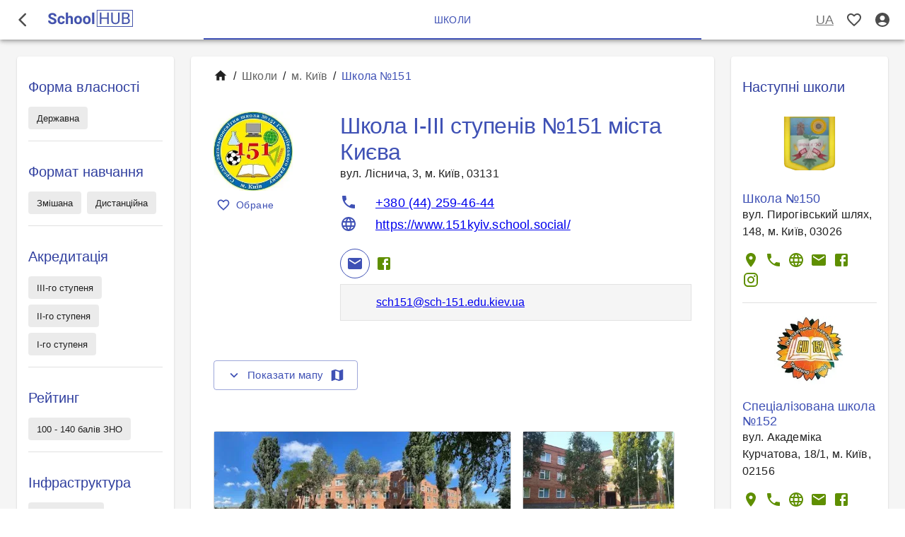

--- FILE ---
content_type: text/html; charset=utf-8
request_url: https://schoolhub.com.ua/ua/catalog/schools/kyivska/kyiv/151
body_size: 15619
content:
<!DOCTYPE html><html data-react-helmet="lang" lang="uk"><head><style data-emotion="css" data-s="">@media print{.css-1k371a6{position:absolute!important}}.css-1sv20th>div{background-color:#000;color:#fff}.css-uwwqev{width:100%;height:100%}.css-322oj5{margin-bottom:1px;color:rgba(0,0,0,.7)}.css-1f0ey7v{display:flex;flex-direction:column;width:100%;box-sizing:border-box;flex-shrink:0;position:static;margin-bottom:1px;color:rgba(0,0,0,.7)}.css-15hpimi{background-color:#fff;transition:box-shadow .3s cubic-bezier(.4,0,.2,1) 0s;box-shadow:rgba(0,0,0,.2) 0 2px 4px -1px,rgba(0,0,0,.14) 0 4px 5px 0,rgba(0,0,0,.12) 0 1px 10px 0;display:flex;flex-direction:column;width:100%;box-sizing:border-box;flex-shrink:0;position:static;margin-bottom:1px;color:rgba(0,0,0,.7)}.css-1xoc36u{position:relative;display:flex;-webkit-box-align:center;align-items:center;padding-left:16px;padding-right:16px;min-height:56px!important}@media (min-width:600px){.css-1xoc36u{padding-left:24px;padding-right:24px}}@media (min-width:0px){@media (orientation:landscape){.css-1xoc36u{min-height:48px}}}@media (min-width:600px){.css-1xoc36u{min-height:64px}}.css-1v29ygs{width:240px;display:flex;-webkit-box-align:center;align-items:center}.css-7c3kt7{color:rgba(0,0,0,.7)}.css-1ay9vb9{margin-right:16px}.css-5p9od6{text-align:center;flex:0 0 auto;font-size:1.5rem;padding:8px;border-radius:50%;overflow:visible;transition:background-color 150ms cubic-bezier(.4,0,.2,1) 0s;margin-left:-12px;color:inherit;margin-right:16px}.css-5p9od6.Mui-disabled{background-color:transparent;color:rgba(0,0,0,.26)}.css-amyopk{display:inline-flex;-webkit-box-align:center;align-items:center;-webkit-box-pack:center;justify-content:center;position:relative;box-sizing:border-box;-webkit-tap-highlight-color:transparent;background-color:transparent;outline:0;border:0;margin:0 16px 0 -12px;cursor:pointer;user-select:none;vertical-align:middle;appearance:none;text-decoration:none;text-align:center;flex:0 0 auto;font-size:1.5rem;padding:8px;border-radius:50%;overflow:visible;transition:background-color 150ms cubic-bezier(.4,0,.2,1) 0s;color:inherit}.css-amyopk.Mui-disabled{pointer-events:none;cursor:default}@media print{.css-amyopk{-webkit-print-color-adjust:exact}}.css-amyopk.Mui-disabled{background-color:transparent;color:rgba(0,0,0,.26)}.css-vubbuv{user-select:none;width:1em;height:1em;display:inline-block;fill:currentcolor;flex-shrink:0;transition:fill .2s cubic-bezier(.4,0,.2,1) 0s;font-size:1.5rem}.css-15p9n5u{height:24px}.css-i9gxme{-webkit-box-flex:1;flex-grow:1}.css-1x1tr3r{display:flex}@media (min-width:600px){.css-1x1tr3r{display:none}}.css-u3kc4e{text-align:center;flex:0 0 auto;font-size:1.5rem;padding:8px;border-radius:50%;overflow:visible;transition:background-color 150ms cubic-bezier(.4,0,.2,1) 0s;margin-right:-12px;color:inherit}.css-u3kc4e.Mui-disabled{background-color:transparent;color:rgba(0,0,0,.26)}.css-f172i{display:inline-flex;-webkit-box-align:center;align-items:center;-webkit-box-pack:center;justify-content:center;position:relative;box-sizing:border-box;-webkit-tap-highlight-color:transparent;background-color:transparent;outline:0;border:0;margin:0 -12px 0 0;cursor:pointer;user-select:none;vertical-align:middle;appearance:none;text-decoration:none;text-align:center;flex:0 0 auto;font-size:1.5rem;padding:8px;border-radius:50%;overflow:visible;transition:background-color 150ms cubic-bezier(.4,0,.2,1) 0s;color:inherit}.css-f172i.Mui-disabled{pointer-events:none;cursor:default}@media print{.css-f172i{-webkit-print-color-adjust:exact}}.css-f172i.Mui-disabled{background-color:transparent;color:rgba(0,0,0,.26)}.css-9uy14h{width:24px;height:24px}.css-1siiidc{user-select:none;display:inline-block;fill:currentcolor;flex-shrink:0;transition:fill .2s cubic-bezier(.4,0,.2,1) 0s;font-size:1.5rem;width:24px;height:24px}.css-1iv6q4m{width:100%;min-height:calc(100vh - 432px);padding:0 12px 12px;display:flex;flex-direction:column;-webkit-box-pack:center;justify-content:center;-webkit-box-align:center;align-items:center;background-color:#f5f5f5}@media (max-width:959.95px){.css-1iv6q4m{padding:0}}.css-1wiqxiv{height:152px;display:flex;-webkit-box-pack:justify;justify-content:space-between;-webkit-box-align:center;align-items:center;background-color:#f5f5f5;box-shadow:rgba(0,0,0,.2) 0 2px 4px -1px,rgba(0,0,0,.14) 0 4px 5px 0,rgba(0,0,0,.12) 0 1px 10px 0;margin-bottom:1px;padding:0 24px;color:#616161}@media (max-width:1279.95px){.css-1wiqxiv{height:152px;padding:0 16px}}@media (max-width:599.95px){.css-1wiqxiv{height:304px;flex-wrap:wrap;margin-bottom:72px}}.css-8ojhjb{display:flex;flex-direction:column;-webkit-box-pack:justify;justify-content:space-between;box-sizing:border-box;padding:24px 16px 24px 0;width:100%;height:100%}@media (max-width:599.95px){.css-8ojhjb{text-align:center;height:auto}}.css-15kfzxa{text-decoration:none;color:#616161}.css-oc2upi{margin-top:16px;font-size:31px;max-width:420px;display:flex;-webkit-box-pack:justify;justify-content:space-between}@media (max-width:599.95px){.css-oc2upi{-webkit-box-pack:center;justify-content:center;margin-top:24px}.css-oc2upi a{margin:0 12px!important}}.css-oc2upi a{margin:0 8px;color:#3f51b5}.css-oc2upi svg{width:31px;height:31px}.css-q19q05 a:first-of-type{margin-left:0}.css-rsugcl a:last-of-type{margin-left:0}.css-tonxfi{width:100%;max-width:600px;font-size:14px}@media (max-width:599.95px){.css-tonxfi{font-size:16px}.css-tonxfi .MuiGrid-item{margin:4px 0}}.css-1d3bbye{box-sizing:border-box;display:flex;flex-flow:row wrap;width:100%}.css-z48tmb{box-sizing:border-box;flex-direction:row;flex-basis:50%;-webkit-box-flex:0;flex-grow:0;max-width:50%}@media (min-width:600px){.css-z48tmb{flex-basis:50%;-webkit-box-flex:0;flex-grow:0;max-width:50%}}@media (min-width:960px){.css-z48tmb{flex-basis:50%;-webkit-box-flex:0;flex-grow:0;max-width:50%}}@media (min-width:1280px){.css-z48tmb{flex-basis:50%;-webkit-box-flex:0;flex-grow:0;max-width:50%}}@media (min-width:1920px){.css-z48tmb{flex-basis:50%;-webkit-box-flex:0;flex-grow:0;max-width:50%}}.css-nxg23r{margin:0;font-family:Roboto,Helvetica,Arial,sans-serif;font-weight:400;line-height:1.5;letter-spacing:.00938em;font-size:16px;padding-bottom:16px;width:100%}.css-u9y12i{font-size:16px;text-decoration:none;color:#3f51b5}.css-u9y12i:hover{text-decoration:underline}.css-17w9cwa{margin:0;font-family:Roboto,Helvetica,Arial,sans-serif;font-weight:400;line-height:1.5;letter-spacing:.00938em;font-size:16px;padding-bottom:0;width:100%}.css-ejlbl9{color:#5f8f01;margin-left:16px;font-size:18px}.css-pleji2{user-select:none;width:1em;height:1em;display:inline-block;fill:currentcolor;flex-shrink:0;transition:fill .2s cubic-bezier(.4,0,.2,1) 0s;color:#5f8f01;margin-left:16px;font-size:18px}.css-5u7p8w{background-color:#fff;top:auto;bottom:0}.css-di9k04{display:flex;flex-direction:column;width:100%;box-sizing:border-box;flex-shrink:0;position:fixed;z-index:1100;inset:auto 0 0 auto;color:#fff;background-color:#fff}@media print{.css-di9k04{position:absolute}}.css-48al8a{transition:box-shadow .3s cubic-bezier(.4,0,.2,1) 0s;box-shadow:rgba(0,0,0,.2) 0 2px 4px -1px,rgba(0,0,0,.14) 0 4px 5px 0,rgba(0,0,0,.12) 0 1px 10px 0;display:flex;flex-direction:column;width:100%;box-sizing:border-box;flex-shrink:0;position:fixed;z-index:1100;inset:auto 0 0 auto;color:#fff;background-color:#fff}@media print{.css-48al8a{position:absolute}}.css-1mjfdpu{-webkit-box-flex:1;flex-grow:1;display:flex;-webkit-box-pack:center;justify-content:center;background-color:inherit}.css-1p5hd26{width:100%;max-width:100%;margin:0}.css-1etxbbi{top:0}.css-1iv714i{overflow:hidden;min-height:48px;display:flex;top:0}@media (max-width:599.95px){.css-1iv714i .MuiTabs-scrollButtons{display:none}}.css-1anid1y{position:relative;display:inline-block;flex:1 1 auto;white-space:nowrap;overflow-x:hidden;width:100%}.css-k008qs{display:flex}.css-5u23ok{height:56px;width:100%;color:#000;text-transform:none;padding:0!important}.css-lkswac{font-family:Roboto,Helvetica,Arial,sans-serif;font-weight:500;font-size:.875rem;line-height:1.25;letter-spacing:.02857em;min-width:90px;position:relative;min-height:72px;flex:1 1 0px;overflow:hidden;white-space:normal;text-align:center;flex-direction:column;-webkit-box-flex:1;max-width:100%;height:56px;width:100%;color:#000;text-transform:none;padding:0!important}.css-lkswac>.MuiTab-iconWrapper{margin-bottom:6px}.css-lkswac.Mui-selected{color:#3f51b5}.css-lkswac.Mui-disabled{color:rgba(0,0,0,.38)}.css-1514lbu{display:inline-flex;-webkit-box-align:center;align-items:center;-webkit-box-pack:center;justify-content:center;box-sizing:border-box;-webkit-tap-highlight-color:transparent;background-color:transparent;outline:0;border:0;margin:0;border-radius:0;cursor:pointer;user-select:none;vertical-align:middle;appearance:none;text-decoration:none;font-family:Roboto,Helvetica,Arial,sans-serif;font-weight:500;font-size:.875rem;line-height:1.25;letter-spacing:.02857em;min-width:90px;position:relative;min-height:72px;flex:1 1 0px;overflow:hidden;white-space:normal;text-align:center;flex-direction:column;-webkit-box-flex:1;max-width:100%;height:56px;width:100%;color:#000;text-transform:none;padding:0!important}.css-1514lbu.Mui-disabled{pointer-events:none;cursor:default}@media print{.css-1514lbu{-webkit-print-color-adjust:exact}}.css-1514lbu>.MuiTab-iconWrapper{margin-bottom:6px}.css-1514lbu.Mui-selected{color:#3f51b5}.css-1514lbu.Mui-disabled{color:rgba(0,0,0,.38)}.css-1rzb3uu{position:relative;display:inline-flex;vertical-align:middle;flex-shrink:0}.css-1vfkojx{display:flex;flex-flow:row wrap;-webkit-box-pack:center;place-content:center;-webkit-box-align:center;align-items:center;position:absolute;box-sizing:border-box;font-family:Roboto,Helvetica,Arial,sans-serif;font-weight:500;font-size:.75rem;min-width:20px;line-height:1;padding:0 6px;height:20px;border-radius:10px;z-index:1;transition:transform 195ms cubic-bezier(.4,0,.2,1) 0s;background-color:#5f8f01;color:#fff;top:0;right:0;transform:scale(1) translate(50%,-50%);transform-origin:100% 0}.css-1vfkojx.MuiBadge-invisible{transform:scale(0) translate(50%,-50%)}.css-xuzscv{position:fixed;z-index:1300;inset:0;visibility:hidden}.css-1mbdz04{z-index:-1}.css-esi9ax{position:fixed;display:flex;-webkit-box-align:center;align-items:center;-webkit-box-pack:center;justify-content:center;inset:0;background-color:transparent;-webkit-tap-highlight-color:transparent;z-index:-1}.css-1a8531t{position:absolute;overflow:hidden auto;min-width:16px;min-height:16px;max-width:calc(100% - 32px);max-height:calc(100% - 32px);outline:0}.css-1dmzujt{background-color:#fff;color:rgba(0,0,0,.87);transition:box-shadow .3s cubic-bezier(.4,0,.2,1) 0s;border-radius:4px;box-shadow:rgba(0,0,0,.2) 0 5px 5px -3px,rgba(0,0,0,.14) 0 8px 10px 1px,rgba(0,0,0,.12) 0 3px 14px 2px;position:absolute;overflow:hidden auto;min-width:16px;min-height:16px;max-width:calc(100% - 32px);max-height:calc(100% - 32px);outline:0}.css-1rw6j2u{background-color:#fff;color:rgba(0,0,0,.87);transition:box-shadow .3s cubic-bezier(.4,0,.2,1) 0s;border-radius:4px;box-shadow:rgba(0,0,0,.2) 0 5px 5px -3px,rgba(0,0,0,.14) 0 8px 10px 1px,rgba(0,0,0,.12) 0 3px 14px 2px;position:absolute;overflow:hidden auto;min-width:16px;min-height:16px;max-width:calc(100% - 32px);max-height:calc(100% - 32px);outline:0}.css-177ic5c{background-color:#fff;color:rgba(0,0,0,.87);transition:box-shadow .3s cubic-bezier(.4,0,.2,1) 0s;border-radius:4px;box-shadow:rgba(0,0,0,.2) 0 5px 5px -3px,rgba(0,0,0,.14) 0 8px 10px 1px,rgba(0,0,0,.12) 0 3px 14px 2px;position:absolute;overflow:hidden auto;min-width:16px;min-height:16px;max-width:calc(100% - 32px);max-height:calc(100% - 32px);outline:0}.css-1jj07fx{outline:0}.css-r8u8y9{list-style:none;margin:0;padding:8px 0;position:relative;outline:0}.css-ddkmct{font-family:Roboto,Helvetica,Arial,sans-serif;font-weight:400;font-size:1rem;line-height:1.5;letter-spacing:.00938em;display:flex;-webkit-box-pack:start;justify-content:flex-start;-webkit-box-align:center;align-items:center;position:relative;text-decoration:none;min-height:48px;padding:6px 16px;box-sizing:border-box;white-space:nowrap}.css-ddkmct:hover{text-decoration:none;background-color:rgba(0,0,0,.04)}@media (hover:none){.css-ddkmct:hover{background-color:transparent}}.css-ddkmct.Mui-selected{background-color:rgba(63,81,181,.08)}.css-ddkmct.Mui-selected.Mui-focusVisible{background-color:rgba(63,81,181,.2)}.css-ddkmct.Mui-selected:hover{background-color:rgba(63,81,181,.12)}@media (hover:none){.css-ddkmct.Mui-selected:hover{background-color:rgba(63,81,181,.08)}}.css-ddkmct.Mui-focusVisible{background-color:rgba(0,0,0,.12)}.css-ddkmct.Mui-disabled{opacity:.38}.css-ddkmct+.MuiDivider-root{margin-top:8px;margin-bottom:8px}.css-ddkmct+.MuiDivider-inset{margin-left:52px}.css-ddkmct .MuiListItemText-root{margin-top:0;margin-bottom:0}.css-ddkmct .MuiListItemText-inset{padding-left:36px}.css-ddkmct .MuiListItemIcon-root{min-width:36px}@media (min-width:600px){.css-ddkmct{min-height:auto}}.css-1hftqg0{-webkit-tap-highlight-color:transparent;background-color:transparent;outline:0;border:0;margin:0;border-radius:0;cursor:pointer;user-select:none;vertical-align:middle;appearance:none;color:inherit;font-family:Roboto,Helvetica,Arial,sans-serif;font-weight:400;font-size:1rem;line-height:1.5;letter-spacing:.00938em;display:flex;-webkit-box-pack:start;justify-content:flex-start;-webkit-box-align:center;align-items:center;position:relative;text-decoration:none;min-height:48px;padding:6px 16px;box-sizing:border-box;white-space:nowrap}.css-1hftqg0.Mui-disabled{pointer-events:none;cursor:default}@media print{.css-1hftqg0{-webkit-print-color-adjust:exact}}.css-1hftqg0:hover{text-decoration:none;background-color:rgba(0,0,0,.04)}@media (hover:none){.css-1hftqg0:hover{background-color:transparent}}.css-1hftqg0.Mui-selected{background-color:rgba(63,81,181,.08)}.css-1hftqg0.Mui-selected.Mui-focusVisible{background-color:rgba(63,81,181,.2)}.css-1hftqg0.Mui-selected:hover{background-color:rgba(63,81,181,.12)}@media (hover:none){.css-1hftqg0.Mui-selected:hover{background-color:rgba(63,81,181,.08)}}.css-1hftqg0.Mui-focusVisible{background-color:rgba(0,0,0,.12)}.css-1hftqg0.Mui-disabled{opacity:.38}.css-1hftqg0+.MuiDivider-root{margin-top:8px;margin-bottom:8px}.css-1hftqg0+.MuiDivider-inset{margin-left:52px}.css-1hftqg0 .MuiListItemText-root{margin-top:0;margin-bottom:0}.css-1hftqg0 .MuiListItemText-inset{padding-left:36px}.css-1hftqg0 .MuiListItemIcon-root{min-width:36px}@media (min-width:600px){.css-1hftqg0{min-height:auto}}.css-ss71tp{text-decoration:underline;padding:0}.css-ukljwv{text-align:center;flex:0 0 auto;border-radius:50%;overflow:visible;color:rgba(0,0,0,.54);transition:background-color 150ms cubic-bezier(.4,0,.2,1) 0s;margin-right:-3px;font-size:1.125rem;text-decoration:underline;padding:0}.css-ukljwv.Mui-disabled{background-color:transparent;color:rgba(0,0,0,.26)}.css-722192{display:inline-flex;-webkit-box-align:center;align-items:center;-webkit-box-pack:center;justify-content:center;position:relative;box-sizing:border-box;-webkit-tap-highlight-color:transparent;background-color:transparent;outline:0;border:0;margin:0 -3px 0 0;cursor:pointer;user-select:none;vertical-align:middle;appearance:none;text-align:center;flex:0 0 auto;border-radius:50%;overflow:visible;color:rgba(0,0,0,.54);transition:background-color 150ms cubic-bezier(.4,0,.2,1) 0s;font-size:1.125rem;text-decoration:underline;padding:0}.css-722192.Mui-disabled{pointer-events:none;cursor:default}@media print{.css-722192{-webkit-print-color-adjust:exact}}.css-722192.Mui-disabled{background-color:transparent;color:rgba(0,0,0,.26)}.css-w0pj6f{overflow:hidden;pointer-events:none;position:absolute;z-index:0;inset:0;border-radius:inherit}.css-1q9mfmi{position:absolute;height:2px;bottom:0;width:100%;transition:all .3s cubic-bezier(.4,0,.2,1) 0s;background-color:#3f51b5}.css-ldtgv8{overflow:hidden;margin-top:0}.css-390npg{background-color:#fff;color:rgba(0,0,0,.87);transition:box-shadow .3s cubic-bezier(.4,0,.2,1) 0s;box-shadow:none;overflow:hidden;margin-top:0}@media (min-width:1280px){.css-1vvvqar{padding-right:32px;padding-left:32px}}.css-kaliru{padding:16px}.css-kaliru:last-child{padding-bottom:24px}@media (min-width:1280px){.css-kaliru{padding-right:32px;padding-left:32px}}.css-ip46r5{color:#616161;margin-bottom:32px}.css-1kfijov{color:#616161;margin-bottom:32px}.css-1ncck9s{margin:0 0 32px;font-family:Roboto,Helvetica,Arial,sans-serif;font-weight:400;line-height:1.5;letter-spacing:.00938em;font-size:16px;color:#616161}.css-nhb8h9{display:flex;flex-wrap:wrap;-webkit-box-align:center;align-items:center;padding:0;margin:0;list-style:none}.css-1tnd2eo{margin-bottom:-4px;font-size:20px}.css-1gbgzp4{user-select:none;width:1em;height:1em;display:inline-block;fill:currentcolor;flex-shrink:0;transition:fill .2s cubic-bezier(.4,0,.2,1) 0s;margin-bottom:-4px;font-size:20px}.css-3mf706{display:flex;user-select:none;margin-left:8px;margin-right:8px}.css-1ture1s{color:#3f51b5}.css-xgs5wp{box-sizing:border-box;display:flex;flex-flow:row wrap;margin-top:-40px;width:calc(100% + 40px);margin-left:-40px}.css-xgs5wp>.MuiGrid-item{padding-top:40px}.css-xgs5wp>.MuiGrid-item{padding-left:40px}.css-kyjt6t{box-sizing:border-box;margin:0;flex-direction:row;flex-basis:100%;-webkit-box-flex:0;flex-grow:0;max-width:100%}@media (min-width:600px){.css-kyjt6t{flex-basis:100%;-webkit-box-flex:0;flex-grow:0;max-width:100%}}@media (min-width:960px){.css-kyjt6t{flex-basis:25%;-webkit-box-flex:0;flex-grow:0;max-width:25%}}@media (min-width:1280px){.css-kyjt6t{flex-basis:25%;-webkit-box-flex:0;flex-grow:0;max-width:25%}}@media (min-width:1920px){.css-kyjt6t{flex-basis:25%;-webkit-box-flex:0;flex-grow:0;max-width:25%}}.css-f8qm53{box-sizing:border-box;margin:0;flex-direction:row;flex-basis:66.6667%;-webkit-box-flex:0;flex-grow:0;max-width:66.6667%}@media (min-width:600px){.css-f8qm53{flex-basis:66.6667%;-webkit-box-flex:0;flex-grow:0;max-width:66.6667%}}@media (min-width:960px){.css-f8qm53{flex-basis:100%;-webkit-box-flex:0;flex-grow:0;max-width:100%}}@media (min-width:1280px){.css-f8qm53{flex-basis:100%;-webkit-box-flex:0;flex-grow:0;max-width:100%}}@media (min-width:1920px){.css-f8qm53{flex-basis:100%;-webkit-box-flex:0;flex-grow:0;max-width:100%}}.css-y3qe2n{width:112px;height:112px}.css-bhlxee{display:flex;-webkit-box-pack:center;justify-content:center;-webkit-box-align:center;align-items:center;width:112px;height:112px}@media (min-width:960px){.css-bhlxee{height:112px;width:112px}}.css-1a2v9hb{max-width:100%;height:auto}.css-1hyfx7x{display:none}.css-lwjlmq{box-sizing:border-box;margin:0;flex-direction:row;flex-basis:33.3333%;-webkit-box-flex:0;flex-grow:0;max-width:33.3333%}@media (min-width:600px){.css-lwjlmq{flex-basis:33.3333%;-webkit-box-flex:0;flex-grow:0;max-width:33.3333%}}@media (min-width:960px){.css-lwjlmq{flex-basis:100%;-webkit-box-flex:0;flex-grow:0;max-width:100%}}@media (min-width:1280px){.css-lwjlmq{flex-basis:100%;-webkit-box-flex:0;flex-grow:0;max-width:100%}}@media (min-width:1920px){.css-lwjlmq{flex-basis:100%;-webkit-box-flex:0;flex-grow:0;max-width:100%}}.css-1edw1bw{font-family:Roboto,Helvetica,Arial,sans-serif;font-weight:500;font-size:.875rem;line-height:1.75;letter-spacing:.02857em;min-width:64px;padding:6px 8px;border-radius:4px;transition:background-color 250ms cubic-bezier(.4,0,.2,1) 0s,box-shadow 250ms cubic-bezier(.4,0,.2,1) 0s,border-color 250ms cubic-bezier(.4,0,.2,1) 0s,color 250ms cubic-bezier(.4,0,.2,1) 0s;color:#3f51b5;text-transform:none}.css-1edw1bw:hover{text-decoration:none;background-color:rgba(63,81,181,.04)}@media (hover:none){.css-1edw1bw:hover{background-color:transparent}}.css-1edw1bw.Mui-disabled{color:rgba(0,0,0,.26)}.css-1w6x5zc{display:inline-flex;-webkit-box-align:center;align-items:center;-webkit-box-pack:center;justify-content:center;position:relative;box-sizing:border-box;-webkit-tap-highlight-color:transparent;background-color:transparent;outline:0;border:0;margin:0;cursor:pointer;user-select:none;vertical-align:middle;appearance:none;text-decoration:none;font-family:Roboto,Helvetica,Arial,sans-serif;font-weight:500;font-size:.875rem;line-height:1.75;letter-spacing:.02857em;min-width:64px;padding:6px 8px;border-radius:4px;transition:background-color 250ms cubic-bezier(.4,0,.2,1) 0s,box-shadow 250ms cubic-bezier(.4,0,.2,1) 0s,border-color 250ms cubic-bezier(.4,0,.2,1) 0s,color 250ms cubic-bezier(.4,0,.2,1) 0s;color:#3f51b5;text-transform:none}.css-1w6x5zc.Mui-disabled{pointer-events:none;cursor:default}@media print{.css-1w6x5zc{-webkit-print-color-adjust:exact}}.css-1w6x5zc:hover{text-decoration:none;background-color:rgba(63,81,181,.04)}@media (hover:none){.css-1w6x5zc:hover{background-color:transparent}}.css-1w6x5zc.Mui-disabled{color:rgba(0,0,0,.26)}.css-1l6c7y9{display:inherit;margin-right:8px;margin-left:-4px}.css-1l6c7y9>:nth-of-type(1){font-size:20px}.css-1wp4axd{box-sizing:border-box;margin:0;flex-direction:row;flex-basis:100%;-webkit-box-flex:0;flex-grow:0;max-width:100%}@media (min-width:600px){.css-1wp4axd{flex-basis:100%;-webkit-box-flex:0;flex-grow:0;max-width:100%}}@media (min-width:960px){.css-1wp4axd{flex-basis:75%;-webkit-box-flex:0;flex-grow:0;max-width:75%}}@media (min-width:1280px){.css-1wp4axd{flex-basis:75%;-webkit-box-flex:0;flex-grow:0;max-width:75%}}@media (min-width:1920px){.css-1wp4axd{flex-basis:75%;-webkit-box-flex:0;flex-grow:0;max-width:75%}}.css-1imlk2a{padding-bottom:0}.css-1gv911u{margin:0;font-family:Roboto,Helvetica,Arial,sans-serif;line-height:1.167;letter-spacing:-.01562em;color:#3f51b5;font-size:32px;font-weight:300;width:100%;padding-bottom:0}.css-7bgovx{margin:0;font-family:Roboto,Helvetica,Arial,sans-serif;font-weight:400;line-height:1.5;letter-spacing:.00938em;font-size:16px;width:100%;padding-bottom:0}.css-73s00z{margin-top:16px}.css-73s00z .MuiIconButton-colorPrimary{border:1px solid #3f51b5}.css-1qm1lh{margin-bottom:16px}.css-1e14rc4{font-size:18px;display:flex;padding-bottom:0}.css-1e14rc4 .MuiSvgIcon-root{margin-right:26px}.css-1rjhmtj{margin:0;font-family:Roboto,Helvetica,Arial,sans-serif;font-weight:400;line-height:1.5;letter-spacing:.00938em;width:100%;font-size:18px;display:flex;padding-bottom:0}.css-1rjhmtj .MuiSvgIcon-root{margin-right:26px}.css-10bm2hy{user-select:none;width:1em;height:1em;display:inline-block;fill:currentcolor;flex-shrink:0;transition:fill .2s cubic-bezier(.4,0,.2,1) 0s;font-size:1.5rem;color:#3f51b5}.css-15lni4r a{max-width:498px;white-space:nowrap;overflow:hidden;text-overflow:ellipsis}@media (max-width:959.95px){.css-15lni4r a{width:312px}}.css-2imjyh{display:flex;flex-wrap:wrap}.css-cosf8i{display:block;margin:0 8px 4px 0}.css-gg4vpm{display:flex;-webkit-box-pack:justify;justify-content:space-between}.css-1ifioo{text-align:center;flex:0 0 auto;font-size:1.5rem;padding:8px;border-radius:50%;overflow:visible;transition:background-color 150ms cubic-bezier(.4,0,.2,1) 0s;color:#3f51b5}.css-1ifioo.Mui-disabled{background-color:transparent;color:rgba(0,0,0,.26)}.css-oo5unu{display:inline-flex;-webkit-box-align:center;align-items:center;-webkit-box-pack:center;justify-content:center;position:relative;box-sizing:border-box;-webkit-tap-highlight-color:transparent;background-color:transparent;outline:0;border:0;margin:0;cursor:pointer;user-select:none;vertical-align:middle;appearance:none;text-decoration:none;text-align:center;flex:0 0 auto;font-size:1.5rem;padding:8px;border-radius:50%;overflow:visible;transition:background-color 150ms cubic-bezier(.4,0,.2,1) 0s;color:#3f51b5}.css-oo5unu.Mui-disabled{pointer-events:none;cursor:default}@media print{.css-oo5unu{-webkit-print-color-adjust:exact}}.css-oo5unu.Mui-disabled{background-color:transparent;color:rgba(0,0,0,.26)}.css-1e2dcm1{z-index:1500;pointer-events:none}.css-okvapm{z-index:1500;pointer-events:none}.css-1yx6wuh{text-align:center;flex:0 0 auto;font-size:1.5rem;padding:8px;border-radius:50%;overflow:visible;transition:background-color 150ms cubic-bezier(.4,0,.2,1) 0s;color:#5f8f01}.css-1yx6wuh.Mui-disabled{background-color:transparent;color:rgba(0,0,0,.26)}.css-13ost1l{display:inline-flex;-webkit-box-align:center;align-items:center;-webkit-box-pack:center;justify-content:center;position:relative;box-sizing:border-box;-webkit-tap-highlight-color:transparent;background-color:transparent;outline:0;border:0;margin:0;cursor:pointer;user-select:none;vertical-align:middle;appearance:none;text-decoration:none;text-align:center;flex:0 0 auto;font-size:1.5rem;padding:8px;border-radius:50%;overflow:visible;transition:background-color 150ms cubic-bezier(.4,0,.2,1) 0s;color:#5f8f01}.css-13ost1l.Mui-disabled{pointer-events:none;cursor:default}@media print{.css-13ost1l{-webkit-print-color-adjust:exact}}.css-13ost1l.Mui-disabled{background-color:transparent;color:rgba(0,0,0,.26)}.css-1o4lyaw{display:flex;flex-wrap:wrap;margin:8px 0 16px;padding:16px 16px 12px 50px;border:1px solid rgba(0,0,0,.08);background-color:rgba(0,0,0,.04)}.css-1o4lyaw a{max-width:498px;white-space:nowrap;overflow:hidden;text-overflow:ellipsis}@media (max-width:959.95px){.css-1o4lyaw a{width:312px}}.css-o3ihhy{height:inherit}.css-1dqbp1v{box-sizing:border-box;margin:0;flex-direction:row;flex-basis:100%;-webkit-box-flex:0;flex-grow:0;max-width:100%;height:inherit}@media (min-width:600px){.css-1dqbp1v{flex-basis:100%;-webkit-box-flex:0;flex-grow:0;max-width:100%}}@media (min-width:960px){.css-1dqbp1v{flex-basis:100%;-webkit-box-flex:0;flex-grow:0;max-width:100%}}@media (min-width:1280px){.css-1dqbp1v{flex-basis:100%;-webkit-box-flex:0;flex-grow:0;max-width:100%}}@media (min-width:1920px){.css-1dqbp1v{flex-basis:100%;-webkit-box-flex:0;flex-grow:0;max-width:100%}}.css-13wg3u7{font-family:Roboto,Helvetica,Arial,sans-serif;font-weight:500;font-size:.9375rem;line-height:1.75;letter-spacing:.02857em;min-width:64px;padding:7px 21px;border-radius:4px;transition:background-color 250ms cubic-bezier(.4,0,.2,1) 0s,box-shadow 250ms cubic-bezier(.4,0,.2,1) 0s,border-color 250ms cubic-bezier(.4,0,.2,1) 0s,color 250ms cubic-bezier(.4,0,.2,1) 0s;border:1px solid rgba(63,81,181,.5);color:#3f51b5;text-transform:none}.css-13wg3u7:hover{text-decoration:none;background-color:rgba(63,81,181,.04);border:1px solid #3f51b5}@media (hover:none){.css-13wg3u7:hover{background-color:transparent}}.css-13wg3u7.Mui-disabled{color:rgba(0,0,0,.26);border:1px solid rgba(0,0,0,.12)}.css-18a9pes{display:inline-flex;-webkit-box-align:center;align-items:center;-webkit-box-pack:center;justify-content:center;position:relative;box-sizing:border-box;-webkit-tap-highlight-color:transparent;background-color:transparent;outline:0;margin:0;cursor:pointer;user-select:none;vertical-align:middle;appearance:none;text-decoration:none;font-family:Roboto,Helvetica,Arial,sans-serif;font-weight:500;font-size:.9375rem;line-height:1.75;letter-spacing:.02857em;min-width:64px;padding:7px 21px;border-radius:4px;transition:background-color 250ms cubic-bezier(.4,0,.2,1) 0s,box-shadow 250ms cubic-bezier(.4,0,.2,1) 0s,border-color 250ms cubic-bezier(.4,0,.2,1) 0s,color 250ms cubic-bezier(.4,0,.2,1) 0s;border:1px solid rgba(63,81,181,.5);color:#3f51b5;text-transform:none}.css-18a9pes.Mui-disabled{pointer-events:none;cursor:default}@media print{.css-18a9pes{-webkit-print-color-adjust:exact}}.css-18a9pes:hover{text-decoration:none;background-color:rgba(63,81,181,.04);border:1px solid #3f51b5}@media (hover:none){.css-18a9pes:hover{background-color:transparent}}.css-18a9pes.Mui-disabled{color:rgba(0,0,0,.26);border:1px solid rgba(0,0,0,.12)}.css-coclz{display:inherit;margin-right:8px;margin-left:-4px}.css-coclz>:nth-of-type(1){font-size:22px}.css-1ab87kf{display:inherit;margin-right:-4px;margin-left:8px}.css-1ab87kf>:nth-of-type(1){font-size:22px}.css-1au9qiw{box-sizing:border-box;margin:0;flex-direction:row;flex-basis:100%;-webkit-box-flex:0;flex-grow:0;max-width:100%}@media (min-width:600px){.css-1au9qiw{flex-basis:100%;-webkit-box-flex:0;flex-grow:0;max-width:100%}}@media (min-width:960px){.css-1au9qiw{flex-basis:100%;-webkit-box-flex:0;flex-grow:0;max-width:100%}}@media (min-width:1280px){.css-1au9qiw{flex-basis:100%;-webkit-box-flex:0;flex-grow:0;max-width:100%}}@media (min-width:1920px){.css-1au9qiw{flex-basis:100%;-webkit-box-flex:0;flex-grow:0;max-width:100%}}.css-b284b2{height:160px;display:flex}.css-1refyp0{display:grid;grid-template-columns:1fr;-webkit-box-flex:1;flex-grow:1}.css-8o3pz8{display:flex;overflow:auto hidden}.css-526hvk{flex:0 0 auto;-webkit-box-pack:start;justify-content:start;width:auto;max-width:100%;height:100%;margin-right:16px;border:1px solid #d5d5d5;border-radius:4px;box-sizing:content-box;cursor:pointer;position:relative}.css-526hvk:last-child{margin-right:0}.css-526hvk .images__actions{display:none}.css-526hvk:hover .images__actions{display:flex;-webkit-box-pack:justify;justify-content:space-between;background-color:#fff;opacity:.9;position:absolute;bottom:0;left:0;width:100%}.css-1sfjlxw{height:100%;display:flex;-webkit-box-pack:center;justify-content:center;-webkit-box-align:center;align-items:center}.css-yktiyq{margin:0 8px 8px 0;border-radius:4px}.css-17yn0av{max-width:100%;font-family:Roboto,Helvetica,Arial,sans-serif;font-size:.8125rem;display:inline-flex;-webkit-box-align:center;align-items:center;-webkit-box-pack:center;justify-content:center;height:32px;color:rgba(0,0,0,.87);background-color:rgba(0,0,0,.08);white-space:nowrap;transition:background-color .3s cubic-bezier(.4,0,.2,1) 0s,box-shadow .3s cubic-bezier(.4,0,.2,1) 0s;cursor:default;outline:0;text-decoration:none;border:0;padding:0;vertical-align:middle;box-sizing:border-box;margin:0 8px 8px 0;border-radius:4px}.css-17yn0av.Mui-disabled{opacity:.38;pointer-events:none}.css-17yn0av .MuiChip-avatar{margin-left:5px;margin-right:-6px;width:24px;height:24px;color:#616161;font-size:.75rem}.css-17yn0av .MuiChip-avatarColorPrimary{color:#fff;background-color:#303f9f}.css-17yn0av .MuiChip-avatarColorSecondary{color:#fff;background-color:#0d3d25}.css-17yn0av .MuiChip-avatarSmall{margin-left:4px;margin-right:-4px;width:18px;height:18px;font-size:.625rem}.css-17yn0av .MuiChip-icon{margin-left:5px;margin-right:-6px;color:#616161}.css-17yn0av .MuiChip-deleteIcon{-webkit-tap-highlight-color:transparent;color:rgba(0,0,0,.26);font-size:22px;cursor:pointer;margin:0 5px 0 -6px}.css-17yn0av .MuiChip-deleteIcon:hover{color:rgba(0,0,0,.4)}.css-9iedg7{overflow:hidden;text-overflow:ellipsis;padding-left:12px;padding-right:12px;white-space:nowrap}.css-1qw96cp{padding:16px}.css-1qw96cp:last-child{padding-bottom:24px}.css-1c1xe28{margin:0;font-family:Roboto,Helvetica,Arial,sans-serif;line-height:1.167;letter-spacing:0;color:#303f9f;font-size:20px;font-weight:400;padding:16px 0 0;width:100%}.css-8hodeu{text-decoration:none;cursor:pointer;color:rgba(0,0,0,.87);display:block;margin:16px 0;padding-bottom:16px;border-bottom:1px solid rgba(0,0,0,.12)}.css-8hodeu:last-child{border-bottom:none;margin-bottom:0}.css-1hanh4x{display:flex;position:relative;padding-right:16px;padding-left:16px;background-color:inherit}@media (min-width:600px){.css-1hanh4x{flex-direction:column;padding:0}}.css-1whrn13{padding-top:4px;padding-bottom:4px;margin:0 16px 0 0}@media (min-width:600px){.css-1whrn13{width:100%;display:flex;-webkit-box-pack:center;justify-content:center;padding-bottom:16px;margin:0}}.css-1o3ocm7{height:70px;width:70px;display:flex;-webkit-box-pack:center;justify-content:center;-webkit-box-align:center;align-items:center}@media (min-width:960px){.css-1o3ocm7{height:70px;width:70px}}.css-8atqhb{width:100%}.css-1mhlkgz{color:#3f51b5;text-decoration:none;font-size:18px}.css-17vpr0m{margin-top:16px;display:flex;-webkit-box-pack:justify;justify-content:space-between}.css-9o0kg7{color:#5f8f01;margin-right:8px}.css-1lsy3ai{user-select:none;width:1em;height:1em;display:inline-block;fill:currentcolor;flex-shrink:0;transition:fill .2s cubic-bezier(.4,0,.2,1) 0s;font-size:1.5rem;color:#5f8f01;margin-right:8px}.css-fs12j6{user-select:none;width:1em;height:1em;display:inline-block;fill:currentcolor;flex-shrink:0;transition:fill .2s cubic-bezier(.4,0,.2,1) 0s;font-size:1.5rem;color:#5f8f01;margin-right:8px}.css-47g8mg{text-decoration:none;color:#3f51b5}</style><meta charset="utf-8"><meta content="width=device-width,initial-scale=1" name="viewport"><meta content="#3f51b5" name="theme-color"><meta content="388527269419657" property="fb:app_id"><link href="/manifest.json" rel="manifest"><meta content="SchoolHub" property="og:site_name"><title>Школа №151 Києва — фото, умови вступу, контакти - SchoolHub</title><link href="/favicon/apple-touch-icon-57x57.png" rel="apple-touch-icon" sizes="57x57"><link href="/favicon/apple-touch-icon-60x60.png" rel="apple-touch-icon" sizes="60x60"><link href="/favicon/apple-touch-icon-72x72.png" rel="apple-touch-icon" sizes="72x72"><link href="/favicon/apple-touch-icon-76x76.png" rel="apple-touch-icon" sizes="76x76"><link href="/favicon/apple-touch-icon-114x114.png" rel="apple-touch-icon" sizes="114x114"><link href="/favicon/apple-touch-icon-120x120.png" rel="apple-touch-icon" sizes="120x120"><link href="/favicon/apple-touch-icon-144x144.png" rel="apple-touch-icon" sizes="144x144"><link href="/favicon/apple-touch-icon-152x152.png" rel="apple-touch-icon" sizes="152x152"><link href="/favicon/apple-touch-icon-180x180.png" rel="apple-touch-icon" sizes="180x180"><link href="/favicon/favicon-16x16.png" rel="icon" sizes="16x16" type="image/png"><link href="/favicon/favicon-24x24.png" rel="icon" sizes="24x24" type="image/png"><link href="/favicon/favicon-32x32.png" rel="icon" sizes="32x32" type="image/png"><link href="/favicon/favicon-48x48.png" rel="icon" sizes="48x48" type="image/png"><link href="/favicon/favicon-64x64.png" rel="icon" sizes="64x64" type="image/png"><link href="/favicon/favicon-72x72.png" rel="icon" sizes="72x72" type="image/png"><link href="/favicon/favicon-96x96.png" rel="icon" sizes="96x96" type="image/png"><link href="/favicon/favicon-144x144.png" rel="icon" sizes="144x144" type="image/png"><link href="/favicon/favicon-168x168.png" rel="icon" sizes="168x168" type="image/png"><link href="/favicon/favicon-192x192.png" rel="icon" sizes="192x192" type="image/png"><link href="/favicon/favicon-512x512.png" rel="icon" sizes="512x512" type="image/png"><link href="/favicon/favicon-1024x1024.png" rel="icon" sizes="1024x1024" type="image/png"><link href="/favicon/android-chrome-192x192.png" rel="icon" sizes="192x192" type="image/png"><link href="/favicon/favicon.ico" rel="icon"><link href="/favicon/favicon.ico" rel="shortcut icon"><link href="/favicon/favicon.png" rel="shortcut icon"><meta content="#3f51b5" name="msapplication-TileColor"><meta content="/favicon/mstile-144x144.png" name="msapplication-TileImage"><meta content="/browserconfig.xml" name="msapplication-config"><link href="https://schoolhub.com.ua/" rel="shortlink"><link href="https://www.googletagmanager.com" rel="preconnect"><link href="https://firebase.googleapis.com" rel="preconnect"><link href="https://firestore.googleapis.com" rel="preconnect"><link href="https://firebaseremoteconfig.googleapis.com" rel="preconnect"><link href="https://firebaseinstallations.googleapis.com" rel="preconnect"><link href="https://firebaselogging-pa.googleapis.com" rel="preconnect"><link href="https://www.google-analytics.com" rel="preconnect"><link href="https://td.doubleclick.net" rel="preconnect"><link href="https://stats.g.doubleclick.net" rel="preconnect"><link href="https://securetoken.googleapis.com" rel="preconnect"><link href="https://platform.illow.io" rel="preconnect"><link href="https://r.i.ua" rel="preconnect"><script type="text/javascript">window["__PRELOADED_STATE__"]={"auth":{"fingerprint":null,"isReadyLogin":true,"isReadySendEmailVerified":false,"isLoggedIn":false,"error":null,"isReadyRegister":true,"isReadyGoogle":true,"isReadyFacebook":true,"isReadyMicrosoft":true,"isEmailVerified":true,"isReadySendResetMail":true,"isReadyUpdateAuthUser":true},"user":{"isReady":false,"isReadyNewUser":true,"error":null,"data":{"userId":null,"displayName":null,"role":"guest","email":null,"emailVerified":false,"firstName":"","lastName":"","phoneNumber":null,"photoURL":null,"locale":"ua","created":null,"deleted":false},"notifications":{"compare":0,"favorite":0,"notifications":0}},"snackbar":{"isOpen":false,"displayData":{"message":"","variant":"default","autoHideDuration":3000}},"search":{"isReady":true,"isReadySnap":true,"data":{"schools-kyivska-kyiv":[{"itemNumber":150,"logo":{"height":115,"width":150,"ratio":1.304,"src":{"jpeg":"kyivska-kyiv-150_200x200.jpeg","webp":"kyivska-kyiv-150_200x200.webp"}},"city":"kyiv","level":{"middle":true,"elementary":true,"high":true},"contacts":{"email":true,"url":true,"phone":true,"instagram":true,"facebook":true},"vip":false,"groupId":null,"stateCategories":{"general":true},"visibility":true,"phone":"0442593160","updated":{"seconds":1717247869,"nanoseconds":541000000},"tests":{"none":true},"district":"holosiivskyi","id":"150","geo":{"latitude":50.345069,"longitude":30.533826},"url":"http:\u002F\u002Fschool150.klasna.com\u002Fuk","languageEducation":{"ua":true},"payment":"state","languageForeign":{"en":true},"ru":{"title":"Школа I-III ступеней №150 города Киева","address":"ул. Пироговский путь, 148, г. Киев, 03026","shortTitle":"Школа №150","search":"150 150 школа i-iii ступеней №150 города киева школа №150 ул. пироговский путь, 148, г. киев, 03026 https:\u002F\u002Fwww.facebook.com\u002Fschool150kiev\u002F http:\u002F\u002Fschool150.klasna.com\u002Fuk 0442593160 150shkola@ukr.net https:\u002F\u002Fwww.instagram.com\u002Fgymnasium150_kyiv?fbclid=iwar1vibzyfebu38vukutbvhvfmpm3qhqkz8utxpmpfb_fyzzdckmchvn6sn0 "},"educationForm":{"mixed":true},"region":"kyivska","ua":{"shortTitle":"Школа №150","title":"Школа І-ІІІ ступенів №150 міста Києва","address":"вул. Пирогівський шлях, 148, м. Київ, 03026","search":"150 150 школа і-ііі ступенів №150 міста києва школа №150 вул. пирогівський шлях, 148, м. київ, 03026 https:\u002F\u002Fwww.facebook.com\u002Fschool150kiev\u002F http:\u002F\u002Fschool150.klasna.com\u002Fuk 0442593160 150shkola@ukr.net https:\u002F\u002Fwww.instagram.com\u002Fgymnasium150_kyiv?fbclid=iwar1vibzyfebu38vukutbvhvfmpm3qhqkz8utxpmpfb_fyzzdckmchvn6sn0 "},"isSnap":true},{"id":"152","gradient":{"languages":true},"payment":"state","district":"desnianskyi","region":"kyivska","languageForeign":{"fr":true,"en":true,"de":true},"url":"https:\u002F\u002Fschool152.kiev.ua\u002F","groupId":null,"educationForm":{"mixed":true},"level":{"middle":true,"elementary":true,"high":true},"contacts":{"phone":true,"url":true,"email":true,"facebook":true},"updated":{"seconds":1717247869,"nanoseconds":541000000},"ua":{"address":"вул. Академіка Курчатова, 18\u002F1, м. Київ, 02156","shortTitle":"Спеціалізована школа №152","title":"Спеціалізована школа №152 міста Києва","search":"152 152 спеціалізована школа №152 міста києва спеціалізована школа №152 вул. академіка курчатова, 18\u002F1, м. київ, 02156 0445182543 sch152@ukr.net https:\u002F\u002Fschool152.kiev.ua\u002F https:\u002F\u002Fwww.facebook.com\u002Fprofile.php?id=100091332933218&locale "},"phone":"0445182543","itemNumber":152,"city":"kyiv","ru":{"title":"Специализированная школа №152 города Киева","shortTitle":"Специализированая школа №152","address":"ул. Академика Курчатова, 18\u002F1, г. Киев, 02156","search":"152 152 специализированная школа №152 города киева специализированая школа №152 ул. академика курчатова, 18\u002F1, г. киев, 02156 0445182543 sch152@ukr.net https:\u002F\u002Fschool152.kiev.ua\u002F https:\u002F\u002Fwww.facebook.com\u002Fprofile.php?id=100091332933218&locale "},"geo":{"latitude":50.476783,"longitude":30.632569},"tests":{"low":true},"vip":false,"languageEducation":{"ua":true},"visibility":true,"logo":{"ratio":1,"width":300,"height":300,"src":{"jpeg":"kyivska-kyiv-152_200x200.jpeg","webp":"kyivska-kyiv-152_200x200.webp"}},"stateCategories":{"specialized":true},"isSnap":true},{"logo":{"ratio":0.88,"height":382,"src":{"jpeg":"kyivska-kyiv-153_200x200.jpeg?v=1666956884142","webp":"kyivska-kyiv-153_200x200.webp?v=1666956884142"},"width":336},"duration":{"full":true},"district":"shevchenkivskyi","stateCategories":{"grammar":true},"languageEducation":{"ua":true},"visibility":true,"contacts":{"url":true,"facebook":true,"phone":true,"email":true,"instagram":true},"vip":false,"city":"kyiv","id":"153","region":"kyivska","phone":"0442361112","tests":{"high":true},"level":{"middle":true,"elementary":true,"high":true},"groupId":null,"itemNumber":153,"payment":"state","url":"https:\u002F\u002F153.kyiv.ua\u002F","languageForeign":{"en":true},"educationForm":{"mixed":true},"geo":{"latitude":50.450625,"longitude":30.483673},"ru":{"search":"153 153 гимназия №153 им. а. с. пушкина города киева гимназия №153 им. а. с. пушкина ул. вячеслава черновола, 37а, г. киев, 01135 0442361112 https:\u002F\u002Fwww.instagram.com\u002Fgymnasium153\u002F https:\u002F\u002F153.kyiv.ua\u002F https:\u002F\u002Fm.facebook.com\u002Fprofile.php?id=279105298856330 sch-153pushkin@ukr.net ","shortTitle":"Гимназия №153 им. А. С. Пушкина","title":"Гимназия №153 им. А. С. Пушкина города Киева","address":"ул. Вячеслава Черновола, 37А, г. Киев, 01135"},"ua":{"address":"вул. В'ячеслава Чорновола, 37А, м. Київ, 01135","title":"Гімназія №153 ім. О. С. Пушкіна міста Києва","search":"153 153 гімназія №153 ім. о. с. пушкіна міста києва гімназія №153 ім. о. с. пушкіна вул. в'ячеслава чорновола, 37а, м. київ, 01135 0442361112 https:\u002F\u002Fwww.instagram.com\u002Fgymnasium153\u002F https:\u002F\u002F153.kyiv.ua\u002F https:\u002F\u002Fm.facebook.com\u002Fprofile.php?id=279105298856330 sch-153pushkin@ukr.net ","shortTitle":"Гімназія №153 ім. О. С. Пушкіна"},"updated":{"seconds":1717247869,"nanoseconds":541000000},"isSnap":true},{"languageEducation":{"ua":true},"geo":{"latitude":50.458442,"longitude":30.413362},"groupId":null,"district":"sviatoshynskyi","region":"kyivska","vip":false,"url":"https:\u002F\u002Fgymnasium154.com.ua\u002F","educationForm":{"mixed":true},"id":"154-grammar","payment":"state","phone":"0444002403","itemNumber":154,"ru":{"address":"просп. Берестейский (Победы), 63, г. Киев, 03113","title":"Гимназия №154 города Киева","search":"154 154-grammar гимназия №154 города киева киевская гимназия №154 просп. берестейский (победы), 63, г. киев, 03113 https:\u002F\u002Fgymnasium154.com.ua\u002F g-154@i.ua 0444002403 https:\u002F\u002Fwww.facebook.com\u002Fgymnasium154\u002F ","shortTitle":"Киевская гимназия №154"},"city":"kyiv","visibility":true,"languageForeign":{"de":true,"pl":true,"en":true},"tests":{"middle":true},"ua":{"search":"154 154-grammar гімназія №154 міста києва київська гімназія №154 просп. берестейський (перемоги), 63, м. київ, 03113 https:\u002F\u002Fgymnasium154.com.ua\u002F g-154@i.ua 0444002403 https:\u002F\u002Fwww.facebook.com\u002Fgymnasium154\u002F ","shortTitle":"Київська гімназія №154","address":"просп. Берестейський (Перемоги), 63, м. Київ, 03113","title":"Гімназія №154 міста Києва"},"logo":{"ratio":1,"width":449,"height":449,"src":{"jpeg":"kyivska-kyiv-154-grammar_200x200.jpeg","webp":"kyivska-kyiv-154-grammar_200x200.webp"}},"level":{"1":true,"middle":true,"high":true,"elementary":true},"updated":{"seconds":1717247869,"nanoseconds":541000000},"contacts":{"url":true,"facebook":true,"phone":true,"email":true},"isSnap":true}]},"filters":{},"pages":{"limit":20,"offset":0,"current":1},"sorting":"private","error":null},"drawer":{"isOpen":false,"currentType":null,"data":{},"params":{"anchor":"right","variant":"temporary","className":"","disableBackdropTransition":true,"disableDiscovery":false,"disableSwipeToOpen":false,"hysteresis":0.52,"minFlingVelocity":450,"swipeAreaWidth":20}},"dialog":{"currentType":null,"data":{},"props":{},"styles":{}},"content":{"isReady":true,"data":{"kyivska-kyiv-151":{"content":"\u003Cp style=\"font-weight: 400;\"\u003EЩороку близько 300 учнів сідають за шкільні парти. Заняття проходять у прекрасних просторих предметних кабінетах. Харчування дітей відбувається в затишній і чистій їдальні. Поблизу школи, серед хвойних дерев розташований спортивний майданчик, що є осередком дитячих ігор та спортивних змагань.\u003C\u002Fp\u003E\n\u003Cp style=\"font-weight: 400;\"\u003EДля впровадження в процес навчання передових технологій школа має все необхідне &ndash; два комп&rsquo;ютерних класи, три мультимедійні комплекси, загальна кількість комп&rsquo;ютерів становить 25. Вчителі широко використовують новітні мультимедійні технології в процесі навчання.\u003C\u002Fp\u003E\n\u003Cp style=\"font-weight: 400;\"\u003EСьогодні педагогічний колектив школи складається з 28 висококваліфікованих вчителів. Це згуртовані, ініціативні, творчі, наполегливі, доброзичливі та щирі педагоги, серед яких троє відмінників освіти України, 14 вчителів вищої категорії, троє вчителів &ndash; методистів.\u003C\u002Fp\u003E\n\u003Ch2\u003EУмови вступу\u003C\u002Fh2\u003E\n\u003Cp\u003EДо 1-го класу приймаються діти:\u003C\u002Fp\u003E\n\u003Cul\u003E\n\u003Cli\u003Eбатьки яких мають документальне підтвердження проживання на території обслуговування школи;\u003C\u002Fli\u003E\n\u003Cli\u003Eмають старших братів і сестер, які навчаються у школі;\u003C\u002Fli\u003E\n\u003Cli\u003Eбатьки яких є працівниками школи.\u003C\u002Fli\u003E\n\u003C\u002Ful\u003E\n\u003Cp\u003EБатьки дітей, які не мають підтвердження місця проживання на території обслуговування школи, можуть написати заяву на зарахування у разі наявності вільних місць.\u003C\u002Fp\u003E","title":"Школа І-ІІІ ступенів №151 міста Києва","meta":{"title":"Школа №151 Києва — фото, умови вступу, контакти","description":"Загальноосвітня державна школа I-III ступенів №151 — інформація про заклад, фото, адреса, телефон, рейтинг ЗНО, територія обслуговування"},"address":"вул. Ліснича, 3, м. Київ, 03131","shortTitle":"Школа №151","itemNumber":151,"infrastructure":["kitchen","sportsArea","shelter"],"city":"kyiv","region":"kyivska","educationForm":["mixed","distance"],"logo":{"ratio":1,"src":{"jpeg":"kyivska-kyiv-151_200x200.jpeg","webp":"kyivska-kyiv-151_200x200.webp"},"width":207,"height":207},"banned":false,"visibility":true,"district":"holosiivskyi","vip":false,"contacts":{"url":"https:\u002F\u002Fwww.151kyiv.school.social\u002F","phone":"0442594644","facebook":"https:\u002F\u002Fwww.facebook.com\u002Fsch151\u002F","email":"sch151@sch-151.edu.kiev.ua"},"images":[{"ratio":2.617,"height":227,"src":{"webp":"kyivska-kyiv-151-89100_640x640.webp","jpeg":"kyivska-kyiv-151-89100_640x640.jpeg"},"width":594,"thumbnail":{"jpeg":"kyivska-kyiv-151-89100_320x160.jpeg","webp":"kyivska-kyiv-151-89100_320x160.webp"}},{"src":{"webp":"kyivska-kyiv-151-346732_640x640.webp","jpeg":"kyivska-kyiv-151-346732_640x640.jpeg"},"thumbnail":{"jpeg":"kyivska-kyiv-151-346732_320x160.jpeg","webp":"kyivska-kyiv-151-346732_320x160.webp"},"height":768,"width":1024,"ratio":1.333}],"id":"151","payment":"state","sections":["handmade","choreography","football","skiing"],"tests":["low"],"geo":{"latitude":50.32912,"longitude":30.562267},"level":["high","middle","elementary"]}},"error":null},"versions":{"isReady":false,"data":{},"error":null},"lightbox":{"isOpen":false,"images":[],"startIndex":0},"favorites":{"isReady":true,"isReadyUpdate":true,"list":[],"subscriptionStatus":null,"error":null,"version":0},"groups":{"isReady":true,"data":[{"name":{"ru":"ACE school","ua":"ACE school"},"id":"a0c7b920-ef43-4028-b044-47c7a2098dde","list":[{"category":"schools","isReady":true,"id":"ace-school-distance","region":"kyivska","city":"kyiv"},{"category":"schools","isReady":true,"id":"ace-school-golosievo","region":"kyivska","city":"kyiv"},{"category":"schools","city":"kyiv","region":"kyivska","id":"ace-school-teremky-molodsha","isReady":true},{"category":"schools","isReady":true,"id":"ace-school-teremky-starsha","region":"kyivska","city":"kyiv"},{"city":"kyiv","id":"ace-school-teremky-starsha","category":"schools","region":"kyivska"}]},{"name":{"ua":"Alterra school","ru":"Alterra school"},"id":"9dc8aeb6-c053-4c2c-b7d8-a0f87f00f1d1","list":[{"id":"alterra-school-lomonosova","region":"kyivska","isReady":true,"city":"kyiv","category":"schools"},{"isReady":true,"category":"schools","id":"alterra-school","region":"kyivska","city":"kyiv"},{"region":"kyivska","city":"kyiv","id":"alterra-school-zakrevskogo","category":"schools"},{"city":"kyiv","region":"kyivska","category":"schools","id":"alterra-school-ivasuka"}]},{"id":"88067897-24c4-4cfa-b68b-59abe8d1cb5a","name":{"ru":"Be clever school","ua":"Be clever school"},"list":[{"isReady":true,"city":"kyiv","id":"beclever-school-osokorky","category":"schools","region":"kyivska"},{"id":"beclever-school-rysanivka","category":"schools","isReady":true,"city":"kyiv","region":"kyivska"}]},{"name":{"ru":"Dixi школа","ua":"Dixi школа"},"id":"671276ed-6190-4bf4-bee7-181e37ef1ce2","list":[{"isReady":true,"category":"schools","id":"dixi-school-obolon","region":"kyivska","city":"kyiv"},{"region":"kyivska","id":"dixi-school-pozniaky","category":"schools","isReady":true,"city":"kyiv"},{"city":"kyiv","isReady":true,"region":"kyivska","id":"dixi-school-sviatoshin","category":"schools"}]},{"id":"c0990d92-80e1-49c0-91d0-a45257b8d2ed","name":{"ua":"IT step school","ru":"IT step school"},"list":[{"category":"schools","id":"itstep-school-tsentr","isReady":true,"region":"kyivska","city":"kyiv"},{"id":"unicorn-school-distance","category":"schools","region":"kyivska","isReady":true,"city":"kyiv"},{"id":"itstep-school-podil","region":"kyivska","isReady":true,"category":"schools","city":"kyiv"},{"region":"kyivska","id":"itstep-school-podil","city":"kyiv","category":"schools"}]},{"name":{"ua":"International Innovation school (IIS)","ru":"International Innovation school (IIS)"},"id":"c01b1c4b-3c02-45f6-bb5e-5c3a3efdd61f","list":[{"category":"schools","isReady":true,"region":"kyivska","city":"kyiv","id":"iis-school-koltseva"},{"region":"kyivska","isReady":true,"id":"iis-school-lvivska","city":"kyiv","category":"schools"}]},{"id":"b9ac9e5c-fbbd-45d9-a3e7-07e0814c8b0d","name":{"ru":"Inventor school","ua":"Inventor school"},"list":[{"isReady":true,"id":"inventorschool-private-school","region":"kyivska","city":"kyiv","category":"schools"},{"category":"schools","city":"kyiv","isReady":true,"id":"inventorschool-private-school-nivki","region":"kyivska"},{"category":"schools","region":"kyivska","city":"kyiv","id":"inventorschool-private-school-obolon","isReady":true},{"id":"inventorschool-private-school-osokorky","region":"kyivska","category":"schools","isReady":true,"city":"kyiv"},{"city":"kyiv","category":"schools","id":"inventorschool-private-school-pozniaky","isReady":true,"region":"kyivska"}]},{"name":{"ua":"Liko","ru":"Liko"},"id":"fc25d7fd-c571-446c-8873-f4f5617f3005","list":[{"category":"schools","city":"kyiv","isReady":true,"id":"liko-leo-distance","region":"kyivska"},{"isReady":true,"id":"liko-school","region":"kyivska","category":"schools","city":"kyiv"},{"category":"schools","city":"kyiv","isReady":true,"id":"liko-lyceum","region":"kyivska"}]},{"id":"17b0601d-dd18-45e8-b0b7-f5cd7fa039d5","name":{"ru":"Main school","ua":"Main school"},"list":[{"id":"main-school","isReady":true,"city":"kyiv","category":"schools","region":"kyivska"},{"isReady":true,"city":"kyiv","region":"kyivska","category":"schools","id":"main-school-distance"}]},{"name":{"ua":"Sense+Clever","ru":"Sense+Clever"},"id":"97a8ddac-370e-4095-b926-a9a23350343e","list":[{"city":"kyiv","region":"kyivska","id":"sense-study","category":"schools"},{"region":"kyivska","city":"kyiv","id":"cleverkids-school","category":"schools"}]},{"name":{"ua":"leadership","ru":"leadership"},"id":"54ad28d8-3d0f-427b-9538-9dd3af8f7600","list":[{"isReady":true,"category":"schools","city":"kyiv","id":"leadership-obolon","region":"kyivska"},{"city":"kyiv","region":"kyivska","isReady":true,"id":"leadership-obolon-starsha","category":"schools"},{"id":"leadership-balaton","isReady":true,"category":"schools","city":"kyiv","region":"kyivska"}]},{"id":"f6cf2eca-e400-44a0-b93c-09819385af30","name":{"ru":"Евроленд","ua":"Євроленд"},"list":[{"region":"kyivska","isReady":true,"city":"kyiv","id":"euroland-nvk","category":"schools"},{"region":"kyivska","isReady":true,"id":"euroland-private-grammar","category":"schools","city":"kyiv"}]},{"id":"e51ca122-3d99-4fcd-9b30-3fcbe114d8c0","name":{"ru":"Европейский коллегиум","ua":"Європейський колегіум"},"list":[{"category":"schools","isReady":true,"city":"kyiv","region":"kyivska","id":"eurocollegium"},{"region":"kyivska","isReady":true,"id":"eurocollegium-maksymovycha","category":"schools","city":"kyiv"},{"category":"schools","id":"eurocollegium-maksymovycha-distance","isReady":true,"region":"kyivska","city":"kyiv"}]},{"name":{"ru":"Академия А+","ua":"Академія А+"},"id":"a2fbe576-fc67-4417-ab36-8e2bcf771efc","list":[{"region":"kyivska","id":"akademiya-suchasnoyi-osvity","category":"schools","isReady":true,"city":"kyiv"},{"isReady":true,"city":"kyiv","id":"akademiya-suchasnoyi-osvity-berezneva","category":"schools","region":"kyivska"},{"city":"kyiv","category":"schools","id":"akademiya-suchasnoyi-osvity-gimnazia","region":"kyivska","isReady":true},{"city":"kyiv","id":"akademiya-suchasnoyi-osvity-distance","isReady":true,"region":"kyivska","category":"schools"},{"region":"kyivska","category":"schools","id":"respublika-kids-pochatkova","city":"kyiv"}]},{"name":{"ru":"Афины","ua":"Афіни"},"id":"4317e55b-fffd-4c18-8d35-ca1fb16d2909","list":[{"isReady":true,"city":"kyiv","region":"kyivska","category":"schools","id":"athens-school"},{"category":"schools","isReady":true,"region":"kyivska","city":"kyiv","id":"athens-school-10-11-class"},{"category":"schools","city":"kyiv","region":"kyivska","id":"athens-school-2-4-class","isReady":true},{"id":"athens-school-5-9-class","region":"kyivska","category":"schools","city":"kyiv","isReady":true},{"isReady":true,"id":"athens-school-distance","region":"kyivska","city":"kyiv","category":"schools"}]},{"id":"406b9c0d-ef52-47a6-b733-feae624123bd","name":{"ua":"Британська міжнародна школа","ru":"Британская международная школа"},"list":[{"isReady":true,"id":"british-private-school","city":"kyiv","category":"schools","region":"kyivska"},{"city":"kyiv","region":"kyivska","id":"british-private-school-pechersk","isReady":true,"category":"schools"}]},{"id":"7c631dfa-9dae-4f85-b481-ddb731186e59","name":{"ru":"КМDШ","ua":"КМDШ"},"list":[{"isReady":true,"region":"kyivska","city":"kyiv","id":"creativeschool","category":"schools"},{"city":"kyiv","category":"schools","isReady":true,"id":"creativeschool-osokorky","region":"kyivska"},{"region":"kyivska","city":"kyiv","category":"schools","id":"creativeschool--distance","isReady":true},{"isReady":true,"category":"schools","region":"kyivska","city":"kyiv","id":"creativeschool-grand"}]},{"name":{"ru":"Лицей Educator","ua":"Ліцей Educator"},"id":"61e3eab6-9d43-4743-b25b-7463c9f292f4","list":[{"id":"educator-nivky","region":"kyivska","isReady":true,"category":"schools","city":"kyiv"},{"id":"educator-osokorky","city":"kyiv","isReady":true,"category":"schools","region":"kyivska"},{"category":"schools","city":"kyiv","id":"educator-distance","region":"kyivska"},{"region":"kyivska","city":"kyiv","id":"educator-distance","category":"schools"}]},{"id":"3f36b603-4736-42d7-b507-92412682aeea","name":{"ua":"Майбутні","ru":"Майбутні"},"list":[{"region":"kyivska","isReady":true,"city":"kyiv","id":"maibutni-distance","category":"schools"},{"region":"kyivska","category":"schools","id":"maibutni-school","city":"kyiv","isReady":true},{"category":"schools","region":"kyivska","city":"kyiv","id":"maibutni-school-1","isReady":true}]},{"id":"a78805c9-936e-4a12-96d7-bf0211fc8245","name":{"ua":"Меридіан","ru":"Меридиан"},"list":[{"isReady":true,"region":"kyivska","city":"kyiv","category":"schools","id":"meridian-private-school"},{"city":"kyiv","region":"kyivska","category":"schools","isReady":true,"id":"meridianonline-distance"}]},{"name":{"ru":"Триумф","ua":"Тріумф"},"id":"b2430c10-aa8a-499a-bfaa-1169eb688bf5","list":[{"city":"kyiv","isReady":true,"category":"schools","id":"triumph-private-school","region":"kyivska"},{"city":"kyiv","id":"triumph-school-distance","region":"kyivska","category":"schools","isReady":true}]},{"name":{"ru":"Школа Елены Ведерниковой","ua":"Школа Олени Ведернікової"},"id":"3906f832-3d43-4223-84db-97b97e3679cc","list":[{"isReady":true,"id":"ev-private-school","category":"schools","city":"kyiv","region":"kyivska"},{"category":"schools","id":"ev-private-school-demiivska","region":"kyivska","isReady":true,"city":"kyiv"},{"isReady":true,"id":"ev-private-school-osokorky","region":"kyivska","category":"schools","city":"kyiv"},{"region":"kyivska","city":"kyiv","id":"ev-private-school-teremky","category":"schools","isReady":true},{"id":"ev-private-school-vynogradar","isReady":true,"city":"kyiv","region":"kyivska","category":"schools"}]}],"error":null},"articles":{"isReady":false,"search":[],"contents":{"ua":{},"ru":{}}}};</script><script defer src="/static/js/main.43257a86.js"></script><link href="/static/css/1349.2e69352c.chunk.css" rel="stylesheet" type="text/css" as="style" onload='this.onload=null;this.rel="stylesheet"'><link href="/static/css/1594.2e69352c.chunk.css" rel="stylesheet" type="text/css" as="style" onload='this.onload=null;this.rel="stylesheet"'><style data-emotion="css-global" data-s="">body{margin:0;font-family:-apple-system,BlinkMacSystemFont,"Segoe UI",Roboto,Oxygen,Ubuntu,Cantarell,"Fira Sans","Droid Sans","Helvetica Neue",sans-serif}code{font-family:source-code-pro,Menlo,Monaco,Consolas,"Courier New",monospace}h1,h2,h3,h4,li,p,ul{font-family:Roboto,Helvetica,Arial,sans-serif}h1{color:#3f51b5;font-size:32px;font-weight:300}h2{color:#3f51b5;font-size:24px;font-weight:300}h3{color:#303f9f;font-size:20px;font-weight:400}h4{color:#424242;font-size:18px;font-weight:500}h5{color:#212121;font-size:14px;font-weight:700}h6{color:#000;font-size:14px;font-weight:600;font-style:italic}p{color:rgba(0,0,0,.87);font-size:16px;font-weight:400}li{color:rgba(0,0,0,.87);font-size:16px;font-weight:400;margin-bottom:8px}li::marker{color:#5f8f01}</style><link href="https://schoolhub.com.ua/ua/catalog/schools/kyivska/kyiv/151" rel="canonical" data-react-helmet="true"><meta content="uk_UK" data-react-helmet="true" property="og:locale"><meta content="ru_RU" data-react-helmet="true" property="og:locale:alternate"><meta content="#3f51b5" data-react-helmet="true" name="theme-color"><link href="https://schoolhub.com.ua" rel="preconnect"><link href="https://firestore.googleapis.com" rel="preconnect"><link href="https://schoolhub.com.ua/img/logo/schools/public/200x200/kyivska-kyiv-151_200x200.webp" rel="preload" as="image" data-react-helmet="true"><meta content="Загальноосвітня державна школа I-III ступенів №151 — інформація про заклад, фото, адреса, телефон, рейтинг ЗНО, територія обслуговування" data-react-helmet="true" name="description"><meta content="Школа №151 Києва — фото, умови вступу, контакти" data-react-helmet="true" property="og:title"><meta content="Загальноосвітня державна школа I-III ступенів №151 — інформація про заклад, фото, адреса, телефон, рейтинг ЗНО, територія обслуговування" data-react-helmet="true" property="og:description"><meta content="product" data-react-helmet="true" property="og:type"><meta content="summary" data-react-helmet="true" name="twitter:card"><meta content="@SchoolHubComUa" data-react-helmet="true" name="twitter:site"><meta content="@SchoolHubComUa" data-react-helmet="true" name="twitter:creator"><meta content="Школа №151 Києва — фото, умови вступу, контакти" data-react-helmet="true" name="twitter:title"><meta content="Загальноосвітня державна школа I-III ступенів №151 — інформація про заклад, фото, адреса, телефон, рейтинг ЗНО, територія обслуговування" data-react-helmet="true" name="twitter:description"><meta content="https://www.151kyiv.school.social/" data-react-helmet="true" property="og:url"><meta content="https://schoolhub.com.ua/img/logo/schools/public/200x200/kyivska-kyiv-151_200x200.jpeg" data-react-helmet="true" property="og:image"><meta content="https://schoolhub.com.ua/img/logo/schools/public/200x200/kyivska-kyiv-151_200x200.jpeg" data-react-helmet="true" property="og:image:secure_url"><meta content="image/jpeg" data-react-helmet="true" property="og:image:type"><meta content="207" data-react-helmet="true" property="og:image:height"><meta content="207" data-react-helmet="true" property="og:image:width"><meta content="https://schoolhub.com.ua/img/logo/schools/public/200x200/kyivska-kyiv-151_200x200.jpeg" data-react-helmet="true" name="twitter:image"></head><body><noscript>You need to enable JavaScript to run this app.</noscript><div id="root"><div class="css-uwwqev"><header class="MuiPaper-root MuiPaper-elevation MuiPaper-elevation4 MuiAppBar-root MuiAppBar-colorInherit MuiAppBar-positionStatic css-15hpimi"><div class="MuiToolbar-root MuiToolbar-gutters MuiToolbar-regular css-1xoc36u"><div class="css-1v29ygs"><a href="/ua/catalog/schools/kyivska/kyiv" class="css-7c3kt7" rel="noopener nofollow"><button class="MuiButtonBase-root MuiIconButton-root MuiIconButton-colorInherit MuiIconButton-edgeStart MuiIconButton-sizeMedium css-amyopk" tabindex="0" type="button" aria-label="open drawer"><svg aria-hidden="true" class="MuiSvgIcon-root MuiSvgIcon-fontSizeMedium css-vubbuv" data-testid="ArrowBackIosRoundedIcon" focusable="false" viewBox="0 0 24 24"><path d="M16.62 2.99c-.49-.49-1.28-.49-1.77 0L6.54 11.3c-.39.39-.39 1.02 0 1.41l8.31 8.31c.49.49 1.28.49 1.77 0s.49-1.28 0-1.77L9.38 12l7.25-7.25c.48-.48.48-1.28-.01-1.76z"></path></svg></button></a><a href="/"><picture><source srcset="https://schoolhub.com.ua/img/static/logo-dark_240.webp?v=1" type="image/webp"><img alt="Schoolhub" class="css-15p9n5u" height="24" loading="eager" src="https://schoolhub.com.ua/img/static/logo-dark_240.jpeg?v=1" title="Schoolhub" width="120"></picture></a></div><div class="css-i9gxme"></div><div class="css-1x1tr3r"><button class="MuiButtonBase-root MuiIconButton-root MuiIconButton-colorInherit MuiIconButton-edgeEnd MuiIconButton-sizeMedium css-f172i" tabindex="0" type="button" aria-label="Вхід / Реєстрація" aria-haspopup="true"><svg aria-hidden="true" class="MuiSvgIcon-root MuiSvgIcon-fontSizeMedium css-1siiidc" data-testid="AccountCircleIcon" focusable="false" viewBox="0 0 24 24"><path d="M12 2C6.48 2 2 6.48 2 12s4.48 10 10 10 10-4.48 10-10S17.52 2 12 2zm0 4c1.93 0 3.5 1.57 3.5 3.5S13.93 13 12 13s-3.5-1.57-3.5-3.5S10.07 6 12 6zm0 14c-2.03 0-4.43-.82-6.14-2.88C7.55 15.8 9.68 15 12 15s4.45.8 6.14 2.12C16.43 19.18 14.03 20 12 20z"></path></svg></button></div></div></header><div class="css-1iv6q4m"><main class="vcard" itemscope itemtype="https://schema.org/School"><div class="MuiPaper-root MuiPaper-elevation MuiPaper-elevation0 MuiCard-root css-390npg"><div class="MuiCardContent-root css-kaliru"><div><nav class="MuiTypography-root MuiTypography-body1 MuiBreadcrumbs-root css-1ncck9s" itemscope itemtype="https://schema.org/BreadcrumbList"><ol class="MuiBreadcrumbs-ol css-nhb8h9"><li class="MuiBreadcrumbs-li"><div itemprop="itemListElement" itemscope itemtype="https://schema.org/ListItem"><svg aria-hidden="true" class="MuiSvgIcon-root MuiSvgIcon-fontSizeMedium css-1gbgzp4" data-testid="HomeIcon" focusable="false" viewBox="0 0 24 24"><path d="M10 20v-6h4v6h5v-8h3L12 3 2 12h3v8z"></path></svg><meta content="https://schoolhub.com.ua/ua/home" itemprop="item"><meta content="Головна сторінка" itemprop="name"><meta content="1" itemprop="position"></div></li><li class="MuiBreadcrumbs-separator css-3mf706" aria-hidden="true">/</li><li class="MuiBreadcrumbs-li"><div itemprop="itemListElement" itemscope itemtype="https://schema.org/ListItem"><a href="/ua/catalog/schools" class="category css-15kfzxa" rel="noopener nofollow">Школи</a><meta content="https://schoolhub.com.ua/ua/catalog/schools" itemprop="item"><meta content="Школи" itemprop="name"><meta content="2" itemprop="position"></div></li><li class="MuiBreadcrumbs-separator css-3mf706" aria-hidden="true">/</li><li class="MuiBreadcrumbs-li"><div itemprop="itemListElement" itemscope itemtype="https://schema.org/ListItem"><a href="/ua/catalog/schools/kyivska/kyiv" class="css-15kfzxa" rel="noopener nofollow">м. Київ</a><meta content="https://schoolhub.com.ua/ua/catalog/schools/kyivska/kyiv" itemprop="item"><meta content="м. Київ" itemprop="name"><meta content="3" itemprop="position"></div></li><li class="MuiBreadcrumbs-separator css-3mf706" aria-hidden="true">/</li><li class="MuiBreadcrumbs-li"><div class="org css-1ture1s">Школа №151</div></li></ol></nav><div itemprop="address" itemscope itemtype="https://schema.org/PostalAddress"><meta content="Україна" itemprop="addressCountry" class="country-name"><meta content="Київська обл" itemprop="addressRegion" class="region"><meta content="м. Київ" itemprop="addressLocality" class="locality"></div></div><div class="MuiGrid-root MuiGrid-container MuiGrid-spacing-xs-5 css-xgs5wp"><div class="MuiGrid-root MuiGrid-item MuiGrid-grid-xs-12 MuiGrid-grid-md-3 MuiGrid-grid-lg-3 css-kyjt6t"><div class="MuiGrid-root MuiGrid-container css-1d3bbye"><div class="MuiGrid-root MuiGrid-item MuiGrid-grid-xs-8 MuiGrid-grid-md-12 MuiGrid-grid-lg-12 css-f8qm53"><div class="css-bhlxee"><picture><source srcset="https://schoolhub.com.ua/img/logo/schools/public/200x200/kyivska-kyiv-151_200x200.webp" type="image/webp"><img alt="Школа №151 на SchoolHub" class="photo css-1a2v9hb" height="112" loading="eager" src="https://schoolhub.com.ua/img/logo/schools/public/200x200/kyivska-kyiv-151_200x200.jpeg" title="Школа №151 на SchoolHub" width="112" itemprop="logo"></picture></div><a href="https://www.151kyiv.school.social/" class="url fn org css-1hyfx7x" itemprop="url">https://www.151kyiv.school.social/</a></div><div class="MuiGrid-root MuiGrid-item MuiGrid-grid-xs-4 MuiGrid-grid-md-12 MuiGrid-grid-lg-12 css-lwjlmq"><button class="MuiButtonBase-root MuiButton-root MuiButton-text MuiButton-textPrimary MuiButton-sizeMedium MuiButton-textSizeMedium MuiButton-root MuiButton-text MuiButton-textPrimary MuiButton-sizeMedium MuiButton-textSizeMedium css-1w6x5zc" tabindex="0" type="button" aria-label="Показать избранные"><span class="MuiButton-startIcon MuiButton-iconSizeMedium css-1l6c7y9"><svg aria-hidden="true" class="MuiSvgIcon-root MuiSvgIcon-fontSizeMedium css-vubbuv" data-testid="FavoriteBorderIcon" focusable="false" viewBox="0 0 24 24"><path d="M16.5 3c-1.74 0-3.41.81-4.5 2.09C10.91 3.81 9.24 3 7.5 3 4.42 3 2 5.42 2 8.5c0 3.78 3.4 6.86 8.55 11.54L12 21.35l1.45-1.32C18.6 15.36 22 12.28 22 8.5 22 5.42 19.58 3 16.5 3zm-4.4 15.55-.1.1-.1-.1C7.14 14.24 4 11.39 4 8.5 4 6.5 5.5 5 7.5 5c1.54 0 3.04.99 3.57 2.36h1.87C13.46 5.99 14.96 5 16.5 5c2 0 3.5 1.5 3.5 3.5 0 2.89-3.14 5.74-7.9 10.05z"></path></svg></span>Обране</button></div></div></div><div class="MuiGrid-root MuiGrid-item MuiGrid-grid-xs-12 MuiGrid-grid-md-9 MuiGrid-grid-lg-9 css-1wp4axd"><h1 class="MuiTypography-root MuiTypography-h1 fn org css-1gv911u" itemprop="name">Школа І-ІІІ ступенів №151 міста Києва</h1><span itemprop="address" itemscope itemtype="https://schema.org/PostalAddress"><p class="MuiTypography-root MuiTypography-body1 adr css-7bgovx" itemprop="streetAddress">вул. Ліснича, 3, м. Київ, 03131</p><section class="css-73s00z"><div class="css-1qm1lh"><p class="MuiTypography-root MuiTypography-body1 css-1rjhmtj"><svg aria-hidden="true" class="MuiSvgIcon-root MuiSvgIcon-colorPrimary MuiSvgIcon-fontSizeMedium css-10bm2hy" data-testid="PhoneIcon" focusable="false" viewBox="0 0 24 24"><path d="M6.62 10.79c1.44 2.83 3.76 5.14 6.59 6.59l2.2-2.2c.27-.27.67-.36 1.02-.24 1.12.37 2.33.57 3.57.57.55 0 1 .45 1 1V20c0 .55-.45 1-1 1-9.39 0-17-7.61-17-17 0-.55.45-1 1-1h3.5c.55 0 1 .45 1 1 0 1.25.2 2.45.57 3.57.11.35.03.74-.25 1.02l-2.2 2.2z"></path></svg></p><div class="css-15lni4r" width="312"><span class="css-2imjyh"><a href="tel:0442594644" class="tel css-cosf8i" rel="noopener nofollow" itemprop="telephone" target="_blank">+380 (44) 259-46-44</a></span></div><p></p><p class="MuiTypography-root MuiTypography-body1 css-1rjhmtj"><svg aria-hidden="true" class="MuiSvgIcon-root MuiSvgIcon-colorPrimary MuiSvgIcon-fontSizeMedium css-10bm2hy" data-testid="LanguageIcon" focusable="false" viewBox="0 0 24 24"><path d="M11.99 2C6.47 2 2 6.48 2 12s4.47 10 9.99 10C17.52 22 22 17.52 22 12S17.52 2 11.99 2zm6.93 6h-2.95c-.32-1.25-.78-2.45-1.38-3.56 1.84.63 3.37 1.91 4.33 3.56zM12 4.04c.83 1.2 1.48 2.53 1.91 3.96h-3.82c.43-1.43 1.08-2.76 1.91-3.96zM4.26 14C4.1 13.36 4 12.69 4 12s.1-1.36.26-2h3.38c-.08.66-.14 1.32-.14 2 0 .68.06 1.34.14 2H4.26zm.82 2h2.95c.32 1.25.78 2.45 1.38 3.56-1.84-.63-3.37-1.9-4.33-3.56zm2.95-8H5.08c.96-1.66 2.49-2.93 4.33-3.56C8.81 5.55 8.35 6.75 8.03 8zM12 19.96c-.83-1.2-1.48-2.53-1.91-3.96h3.82c-.43 1.43-1.08 2.76-1.91 3.96zM14.34 14H9.66c-.09-.66-.16-1.32-.16-2 0-.68.07-1.35.16-2h4.68c.09.65.16 1.32.16 2 0 .68-.07 1.34-.16 2zm.25 5.56c.6-1.11 1.06-2.31 1.38-3.56h2.95c-.96 1.65-2.49 2.93-4.33 3.56zM16.36 14c.08-.66.14-1.32.14-2 0-.68-.06-1.34-.14-2h3.38c.16.64.26 1.31.26 2s-.1 1.36-.26 2h-3.38z"></path></svg></p><div class="css-15lni4r" width="312"><span class="css-2imjyh"><a href="https://www.151kyiv.school.social/?utm_source=schoolhub&utm_medium=referral&utm_campaign=object-card" class="url fn org css-cosf8i" rel="noopener nofollow" itemprop="url" target="_blank">https://www.151kyiv.school.social/</a></span></div><p></p></div><div class="css-gg4vpm"><div><button class="MuiButtonBase-root MuiIconButton-root MuiIconButton-colorPrimary MuiIconButton-sizeMedium css-oo5unu" tabindex="0" type="button" aria-label="Email"><svg aria-hidden="true" class="MuiSvgIcon-root MuiSvgIcon-fontSizeMedium css-vubbuv" data-testid="EmailIcon" focusable="false" viewBox="0 0 24 24"><path d="M20 4H4c-1.1 0-1.99.9-1.99 2L2 18c0 1.1.9 2 2 2h16c1.1 0 2-.9 2-2V6c0-1.1-.9-2-2-2zm0 4-8 5-8-5V6l8 5 8-5v2z"></path></svg></button><button class="MuiButtonBase-root MuiIconButton-root MuiIconButton-colorSecondary MuiIconButton-sizeMedium css-13ost1l" tabindex="0" type="button" aria-label="Facebook"><svg aria-hidden="true" class="MuiSvgIcon-root MuiSvgIcon-fontSizeMedium css-vubbuv" data-testid="FacebookIcon" focusable="false" viewBox="0 0 24 24"><path d="M5 3h14a2 2 0 0 1 2 2v14a2 2 0 0 1-2 2H5a2 2 0 0 1-2-2V5a2 2 0 0 1 2-2m13 2h-2.5A3.5 3.5 0 0 0 12 8.5V11h-2v3h2v7h3v-7h3v-3h-3V9a1 1 0 0 1 1-1h2V5z"></path></svg></button></div></div><div class="css-1o4lyaw" width="312"><span class="css-2imjyh"><a href="mailto:sch151@sch-151.edu.kiev.ua" class="email css-cosf8i" rel="noopener nofollow" itemprop="email" target="_blank">sch151@sch-151.edu.kiev.ua</a></span></div></section></span></div><div itemprop="geo" itemscope itemtype="https://schema.org/GeoCoordinates"><meta content="50.32912" itemprop="latitude"><meta content="30.562267" itemprop="longitude"></div><div class="MuiGrid-root MuiGrid-item MuiGrid-grid-xs-12 css-1dqbp1v"><button class="MuiButtonBase-root MuiButton-root MuiButton-outlined MuiButton-outlinedPrimary MuiButton-sizeLarge MuiButton-outlinedSizeLarge MuiButton-root MuiButton-outlined MuiButton-outlinedPrimary MuiButton-sizeLarge MuiButton-outlinedSizeLarge css-18a9pes" tabindex="0" type="button"><span class="MuiButton-startIcon MuiButton-iconSizeLarge css-coclz"><svg aria-hidden="true" class="MuiSvgIcon-root MuiSvgIcon-fontSizeMedium css-vubbuv" data-testid="ExpandMoreIcon" focusable="false" viewBox="0 0 24 24"><path d="M16.59 8.59 12 13.17 7.41 8.59 6 10l6 6 6-6z"></path></svg></span>Мапа<span class="MuiButton-endIcon MuiButton-iconSizeLarge css-1ab87kf"><svg aria-hidden="true" class="MuiSvgIcon-root MuiSvgIcon-fontSizeMedium css-vubbuv" data-testid="MapIcon" focusable="false" viewBox="0 0 24 24"><path d="m20.5 3-.16.03L15 5.1 9 3 3.36 4.9c-.21.07-.36.25-.36.48V20.5c0 .28.22.5.5.5l.16-.03L9 18.9l6 2.1 5.64-1.9c.21-.07.36-.25.36-.48V3.5c0-.28-.22-.5-.5-.5zM15 19l-6-2.11V5l6 2.11V19z"></path></svg></span></button><br><br></div><div class="MuiGrid-root MuiGrid-item MuiGrid-grid-xs-12 css-1au9qiw"><div class="css-b284b2"><div class="css-1refyp0"><div class="css-8o3pz8"><div class="css-526hvk"><picture><source srcset="https://schoolhub.com.ua/img/content/schools/public/480x240/kyivska-kyiv-151-89100_480x240.webp" type="image/webp"><img alt="Школа №151 - 1" class="css-1sfjlxw" height="160" loading="lazy" src="https://schoolhub.com.ua/img/content/schools/public/480x240/kyivska-kyiv-151-89100_480x240.jpeg" title="Школа №151 - 1" width="418.72" itemprop="image"></picture></div><div class="css-526hvk"><picture><source srcset="https://schoolhub.com.ua/img/content/schools/public/480x240/kyivska-kyiv-151-346732_480x240.webp" type="image/webp"><img alt="Школа №151 - 2" class="css-1sfjlxw" height="160" loading="lazy" src="https://schoolhub.com.ua/img/content/schools/public/480x240/kyivska-kyiv-151-346732_480x240.jpeg" title="Школа №151 - 2" width="213.28" itemprop="image"></picture></div></div></div></div></div><div class="MuiGrid-root MuiGrid-item MuiGrid-grid-xs-12 css-1au9qiw"><section class="css-2imjyh"><div class="MuiChip-root MuiChip-filled MuiChip-sizeMedium MuiChip-colorDefault MuiChip-filledDefault css-17yn0av" aria-label="Форма власності"><span class="MuiChip-label MuiChip-labelMedium css-9iedg7">Державна</span></div><div class="MuiChip-root MuiChip-filled MuiChip-sizeMedium MuiChip-colorDefault MuiChip-filledDefault css-17yn0av" aria-label="Формат навчання"><span class="MuiChip-label MuiChip-labelMedium css-9iedg7">Змішана</span></div><div class="MuiChip-root MuiChip-filled MuiChip-sizeMedium MuiChip-colorDefault MuiChip-filledDefault css-17yn0av" aria-label="Формат навчання"><span class="MuiChip-label MuiChip-labelMedium css-9iedg7">Дистанційна</span></div><div class="MuiChip-root MuiChip-filled MuiChip-sizeMedium MuiChip-colorDefault MuiChip-filledDefault css-17yn0av" aria-label="Акредитація"><span class="MuiChip-label MuiChip-labelMedium css-9iedg7">III-го ступеня</span></div><div class="MuiChip-root MuiChip-filled MuiChip-sizeMedium MuiChip-colorDefault MuiChip-filledDefault css-17yn0av" aria-label="Акредитація"><span class="MuiChip-label MuiChip-labelMedium css-9iedg7">II-го ступеня</span></div><div class="MuiChip-root MuiChip-filled MuiChip-sizeMedium MuiChip-colorDefault MuiChip-filledDefault css-17yn0av" aria-label="Акредитація"><span class="MuiChip-label MuiChip-labelMedium css-9iedg7">I-го ступеня</span></div><div class="MuiChip-root MuiChip-filled MuiChip-sizeMedium MuiChip-colorDefault MuiChip-filledDefault css-17yn0av" aria-label="Рейтинг"><span class="MuiChip-label MuiChip-labelMedium css-9iedg7">100 - 140 балів ЗНО</span></div><div class="MuiChip-root MuiChip-filled MuiChip-sizeMedium MuiChip-colorDefault MuiChip-filledDefault css-17yn0av" aria-label="Інфраструктура"><span class="MuiChip-label MuiChip-labelMedium css-9iedg7">Власна кухня</span></div><div class="MuiChip-root MuiChip-filled MuiChip-sizeMedium MuiChip-colorDefault MuiChip-filledDefault css-17yn0av" aria-label="Інфраструктура"><span class="MuiChip-label MuiChip-labelMedium css-9iedg7">Спорт майданчик</span></div><div class="MuiChip-root MuiChip-filled MuiChip-sizeMedium MuiChip-colorDefault MuiChip-filledDefault css-17yn0av" aria-label="Інфраструктура"><span class="MuiChip-label MuiChip-labelMedium css-9iedg7">Укриття</span></div><div class="MuiChip-root MuiChip-filled MuiChip-sizeMedium MuiChip-colorDefault MuiChip-filledDefault css-17yn0av" aria-label="Секції"><span class="MuiChip-label MuiChip-labelMedium css-9iedg7">Хэнд-мейд</span></div><div class="MuiChip-root MuiChip-filled MuiChip-sizeMedium MuiChip-colorDefault MuiChip-filledDefault css-17yn0av" aria-label="Секції"><span class="MuiChip-label MuiChip-labelMedium css-9iedg7">Хореографія</span></div><div class="MuiChip-root MuiChip-filled MuiChip-sizeMedium MuiChip-colorDefault MuiChip-filledDefault css-17yn0av" aria-label="Секції"><span class="MuiChip-label MuiChip-labelMedium css-9iedg7">Футбол</span></div><div class="MuiChip-root MuiChip-filled MuiChip-sizeMedium MuiChip-colorDefault MuiChip-filledDefault css-17yn0av" aria-label="Секції"><span class="MuiChip-label MuiChip-labelMedium css-9iedg7">Лижі</span></div></section></div><div class="MuiGrid-root MuiGrid-item MuiGrid-grid-xs-12 css-1au9qiw"></div><div class="MuiGrid-root MuiGrid-item MuiGrid-grid-xs-12 css-1au9qiw"><div><p style="font-weight:400">Щороку близько 300 учнів сідають за шкільні парти. Заняття проходять у прекрасних просторих предметних кабінетах. Харчування дітей відбувається в затишній і чистій їдальні. Поблизу школи, серед хвойних дерев розташований спортивний майданчик, що є осередком дитячих ігор та спортивних змагань.</p><p style="font-weight:400">Для впровадження в процес навчання передових технологій школа має все необхідне – два комп’ютерних класи, три мультимедійні комплекси, загальна кількість комп’ютерів становить 25. Вчителі широко використовують новітні мультимедійні технології в процесі навчання.</p><p style="font-weight:400">Сьогодні педагогічний колектив школи складається з 28 висококваліфікованих вчителів. Це згуртовані, ініціативні, творчі, наполегливі, доброзичливі та щирі педагоги, серед яких троє відмінників освіти України, 14 вчителів вищої категорії, троє вчителів – методистів.</p><h2>Умови вступу</h2><p>До 1-го класу приймаються діти:</p><ul><li>батьки яких мають документальне підтвердження проживання на території обслуговування школи;</li><li>мають старших братів і сестер, які навчаються у школі;</li><li>батьки яких є працівниками школи.</li></ul><p>Батьки дітей, які не мають підтвердження місця проживання на території обслуговування школи, можуть написати заяву на зарахування у разі наявності вільних місць.</p></div></div></div></div></div></main></div><div class="MuiPaper-root MuiPaper-elevation MuiPaper-elevation0 MuiCard-root css-390npg"><div class="MuiCardContent-root css-1qw96cp"><h3 class="MuiTypography-root MuiTypography-h3 css-1c1xe28">Попередня школа</h3><div class="css-8hodeu"><section class="css-1hanh4x"><div class="css-1whrn13"><div class="css-1o3ocm7"><picture><source srcset="https://schoolhub.com.ua/img/logo/schools/public/200x200/kyivska-kyiv-150_200x200.webp" type="image/webp"><img alt="Школа №150" class="css-1a2v9hb" height="53.68098159509202" loading="eager" src="https://schoolhub.com.ua/img/logo/schools/public/200x200/kyivska-kyiv-150_200x200.jpeg" title="Школа №150" width="70"></picture></div></div><div class="css-8atqhb"><a href="/ua/catalog/schools/kyivska/kyiv/150" class="css-1mhlkgz" rel="noopener nofollow">Школа №150</a><p class="MuiTypography-root MuiTypography-body1 css-7bgovx">вул. Пирогівський шлях, 148, м. Київ, 03026</p><div class="css-17vpr0m"><div><svg aria-hidden="true" class="MuiSvgIcon-root MuiSvgIcon-fontSizeMedium css-1lsy3ai" data-testid="LocationOnIcon" focusable="false" viewBox="0 0 24 24"><path d="M12 2C8.13 2 5 5.13 5 9c0 5.25 7 13 7 13s7-7.75 7-13c0-3.87-3.13-7-7-7zm0 9.5c-1.38 0-2.5-1.12-2.5-2.5s1.12-2.5 2.5-2.5 2.5 1.12 2.5 2.5-1.12 2.5-2.5 2.5z"></path></svg><svg aria-hidden="true" class="MuiSvgIcon-root MuiSvgIcon-fontSizeMedium css-fs12j6" data-testid="PhoneIcon" focusable="false" viewBox="0 0 24 24" aria-label="Телефон"><path d="M6.62 10.79c1.44 2.83 3.76 5.14 6.59 6.59l2.2-2.2c.27-.27.67-.36 1.02-.24 1.12.37 2.33.57 3.57.57.55 0 1 .45 1 1V20c0 .55-.45 1-1 1-9.39 0-17-7.61-17-17 0-.55.45-1 1-1h3.5c.55 0 1 .45 1 1 0 1.25.2 2.45.57 3.57.11.35.03.74-.25 1.02l-2.2 2.2z"></path></svg><svg aria-hidden="true" class="MuiSvgIcon-root MuiSvgIcon-fontSizeMedium css-fs12j6" data-testid="LanguageIcon" focusable="false" viewBox="0 0 24 24" aria-label="Сайт"><path d="M11.99 2C6.47 2 2 6.48 2 12s4.47 10 9.99 10C17.52 22 22 17.52 22 12S17.52 2 11.99 2zm6.93 6h-2.95c-.32-1.25-.78-2.45-1.38-3.56 1.84.63 3.37 1.91 4.33 3.56zM12 4.04c.83 1.2 1.48 2.53 1.91 3.96h-3.82c.43-1.43 1.08-2.76 1.91-3.96zM4.26 14C4.1 13.36 4 12.69 4 12s.1-1.36.26-2h3.38c-.08.66-.14 1.32-.14 2 0 .68.06 1.34.14 2H4.26zm.82 2h2.95c.32 1.25.78 2.45 1.38 3.56-1.84-.63-3.37-1.9-4.33-3.56zm2.95-8H5.08c.96-1.66 2.49-2.93 4.33-3.56C8.81 5.55 8.35 6.75 8.03 8zM12 19.96c-.83-1.2-1.48-2.53-1.91-3.96h3.82c-.43 1.43-1.08 2.76-1.91 3.96zM14.34 14H9.66c-.09-.66-.16-1.32-.16-2 0-.68.07-1.35.16-2h4.68c.09.65.16 1.32.16 2 0 .68-.07 1.34-.16 2zm.25 5.56c.6-1.11 1.06-2.31 1.38-3.56h2.95c-.96 1.65-2.49 2.93-4.33 3.56zM16.36 14c.08-.66.14-1.32.14-2 0-.68-.06-1.34-.14-2h3.38c.16.64.26 1.31.26 2s-.1 1.36-.26 2h-3.38z"></path></svg><svg aria-hidden="true" class="MuiSvgIcon-root MuiSvgIcon-fontSizeMedium css-fs12j6" data-testid="EmailIcon" focusable="false" viewBox="0 0 24 24" aria-label="Email"><path d="M20 4H4c-1.1 0-1.99.9-1.99 2L2 18c0 1.1.9 2 2 2h16c1.1 0 2-.9 2-2V6c0-1.1-.9-2-2-2zm0 4-8 5-8-5V6l8 5 8-5v2z"></path></svg><svg aria-hidden="true" class="MuiSvgIcon-root MuiSvgIcon-fontSizeMedium css-fs12j6" data-testid="FacebookIcon" focusable="false" viewBox="0 0 24 24" aria-label="Facebook"><path d="M5 3h14a2 2 0 0 1 2 2v14a2 2 0 0 1-2 2H5a2 2 0 0 1-2-2V5a2 2 0 0 1 2-2m13 2h-2.5A3.5 3.5 0 0 0 12 8.5V11h-2v3h2v7h3v-7h3v-3h-3V9a1 1 0 0 1 1-1h2V5z"></path></svg><svg aria-hidden="true" class="MuiSvgIcon-root MuiSvgIcon-fontSizeMedium css-fs12j6" data-testid="InstagramIcon" focusable="false" viewBox="0 0 24 24" aria-label="Instagram"><path d="M7.8 2h8.4C19.4 2 22 4.6 22 7.8v8.4a5.8 5.8 0 0 1-5.8 5.8H7.8C4.6 22 2 19.4 2 16.2V7.8A5.8 5.8 0 0 1 7.8 2m-.2 2A3.6 3.6 0 0 0 4 7.6v8.8C4 18.39 5.61 20 7.6 20h8.8a3.6 3.6 0 0 0 3.6-3.6V7.6C20 5.61 18.39 4 16.4 4H7.6m9.65 1.5a1.25 1.25 0 0 1 1.25 1.25A1.25 1.25 0 0 1 17.25 8 1.25 1.25 0 0 1 16 6.75a1.25 1.25 0 0 1 1.25-1.25M12 7a5 5 0 0 1 5 5 5 5 0 0 1-5 5 5 5 0 0 1-5-5 5 5 0 0 1 5-5m0 2a3 3 0 0 0-3 3 3 3 0 0 0 3 3 3 3 0 0 0 3-3 3 3 0 0 0-3-3z"></path></svg></div></div></div></section></div></div></div><div class="MuiPaper-root MuiPaper-elevation MuiPaper-elevation0 MuiCard-root css-390npg"><div class="MuiCardContent-root css-1qw96cp"><h3 class="MuiTypography-root MuiTypography-h3 css-1c1xe28">Наступні <a href="/ua/catalog/schools/kyivska/kyiv" class="css-47g8mg">школи</a></h3><div class="css-8hodeu"><section class="css-1hanh4x"><div class="css-1whrn13"><div class="css-1o3ocm7"><picture><source srcset="https://schoolhub.com.ua/img/logo/schools/public/200x200/kyivska-kyiv-152_200x200.webp" type="image/webp"><img alt="Спеціалізована школа №152" class="css-1a2v9hb" height="70" loading="eager" src="https://schoolhub.com.ua/img/logo/schools/public/200x200/kyivska-kyiv-152_200x200.jpeg" title="Спеціалізована школа №152" width="70"></picture></div></div><div class="css-8atqhb"><a href="/ua/catalog/schools/kyivska/kyiv/152" class="css-1mhlkgz">Спеціалізована школа №152</a><p class="MuiTypography-root MuiTypography-body1 css-7bgovx">вул. Академіка Курчатова, 18/1, м. Київ, 02156</p><div class="css-17vpr0m"><div><svg aria-hidden="true" class="MuiSvgIcon-root MuiSvgIcon-fontSizeMedium css-1lsy3ai" data-testid="LocationOnIcon" focusable="false" viewBox="0 0 24 24"><path d="M12 2C8.13 2 5 5.13 5 9c0 5.25 7 13 7 13s7-7.75 7-13c0-3.87-3.13-7-7-7zm0 9.5c-1.38 0-2.5-1.12-2.5-2.5s1.12-2.5 2.5-2.5 2.5 1.12 2.5 2.5-1.12 2.5-2.5 2.5z"></path></svg><svg aria-hidden="true" class="MuiSvgIcon-root MuiSvgIcon-fontSizeMedium css-fs12j6" data-testid="PhoneIcon" focusable="false" viewBox="0 0 24 24" aria-label="Телефон"><path d="M6.62 10.79c1.44 2.83 3.76 5.14 6.59 6.59l2.2-2.2c.27-.27.67-.36 1.02-.24 1.12.37 2.33.57 3.57.57.55 0 1 .45 1 1V20c0 .55-.45 1-1 1-9.39 0-17-7.61-17-17 0-.55.45-1 1-1h3.5c.55 0 1 .45 1 1 0 1.25.2 2.45.57 3.57.11.35.03.74-.25 1.02l-2.2 2.2z"></path></svg><svg aria-hidden="true" class="MuiSvgIcon-root MuiSvgIcon-fontSizeMedium css-fs12j6" data-testid="LanguageIcon" focusable="false" viewBox="0 0 24 24" aria-label="Сайт"><path d="M11.99 2C6.47 2 2 6.48 2 12s4.47 10 9.99 10C17.52 22 22 17.52 22 12S17.52 2 11.99 2zm6.93 6h-2.95c-.32-1.25-.78-2.45-1.38-3.56 1.84.63 3.37 1.91 4.33 3.56zM12 4.04c.83 1.2 1.48 2.53 1.91 3.96h-3.82c.43-1.43 1.08-2.76 1.91-3.96zM4.26 14C4.1 13.36 4 12.69 4 12s.1-1.36.26-2h3.38c-.08.66-.14 1.32-.14 2 0 .68.06 1.34.14 2H4.26zm.82 2h2.95c.32 1.25.78 2.45 1.38 3.56-1.84-.63-3.37-1.9-4.33-3.56zm2.95-8H5.08c.96-1.66 2.49-2.93 4.33-3.56C8.81 5.55 8.35 6.75 8.03 8zM12 19.96c-.83-1.2-1.48-2.53-1.91-3.96h3.82c-.43 1.43-1.08 2.76-1.91 3.96zM14.34 14H9.66c-.09-.66-.16-1.32-.16-2 0-.68.07-1.35.16-2h4.68c.09.65.16 1.32.16 2 0 .68-.07 1.34-.16 2zm.25 5.56c.6-1.11 1.06-2.31 1.38-3.56h2.95c-.96 1.65-2.49 2.93-4.33 3.56zM16.36 14c.08-.66.14-1.32.14-2 0-.68-.06-1.34-.14-2h3.38c.16.64.26 1.31.26 2s-.1 1.36-.26 2h-3.38z"></path></svg><svg aria-hidden="true" class="MuiSvgIcon-root MuiSvgIcon-fontSizeMedium css-fs12j6" data-testid="EmailIcon" focusable="false" viewBox="0 0 24 24" aria-label="Email"><path d="M20 4H4c-1.1 0-1.99.9-1.99 2L2 18c0 1.1.9 2 2 2h16c1.1 0 2-.9 2-2V6c0-1.1-.9-2-2-2zm0 4-8 5-8-5V6l8 5 8-5v2z"></path></svg><svg aria-hidden="true" class="MuiSvgIcon-root MuiSvgIcon-fontSizeMedium css-fs12j6" data-testid="FacebookIcon" focusable="false" viewBox="0 0 24 24" aria-label="Facebook"><path d="M5 3h14a2 2 0 0 1 2 2v14a2 2 0 0 1-2 2H5a2 2 0 0 1-2-2V5a2 2 0 0 1 2-2m13 2h-2.5A3.5 3.5 0 0 0 12 8.5V11h-2v3h2v7h3v-7h3v-3h-3V9a1 1 0 0 1 1-1h2V5z"></path></svg></div></div></div></section></div><div class="css-8hodeu"><section class="css-1hanh4x"><div class="css-1whrn13"><div class="css-1o3ocm7"><picture><source srcset="https://schoolhub.com.ua/img/logo/schools/public/200x200/kyivska-kyiv-153_200x200.webp?v=1666956884142" type="image/webp"><img alt="Гімназія №153 ім. О. С. Пушкіна" class="css-1a2v9hb" height="70" loading="eager" src="https://schoolhub.com.ua/img/logo/schools/public/200x200/kyivska-kyiv-153_200x200.jpeg?v=1666956884142" title="Гімназія №153 ім. О. С. Пушкіна" width="61.6"></picture></div></div><div class="css-8atqhb"><a href="/ua/catalog/schools/kyivska/kyiv/153" class="css-1mhlkgz">Гімназія №153 ім. О. С. Пушкіна</a><p class="MuiTypography-root MuiTypography-body1 css-7bgovx">вул. В'ячеслава Чорновола, 37А, м. Київ, 01135</p><div class="css-17vpr0m"><div><svg aria-hidden="true" class="MuiSvgIcon-root MuiSvgIcon-fontSizeMedium css-1lsy3ai" data-testid="LocationOnIcon" focusable="false" viewBox="0 0 24 24"><path d="M12 2C8.13 2 5 5.13 5 9c0 5.25 7 13 7 13s7-7.75 7-13c0-3.87-3.13-7-7-7zm0 9.5c-1.38 0-2.5-1.12-2.5-2.5s1.12-2.5 2.5-2.5 2.5 1.12 2.5 2.5-1.12 2.5-2.5 2.5z"></path></svg><svg aria-hidden="true" class="MuiSvgIcon-root MuiSvgIcon-fontSizeMedium css-fs12j6" data-testid="PhoneIcon" focusable="false" viewBox="0 0 24 24" aria-label="Телефон"><path d="M6.62 10.79c1.44 2.83 3.76 5.14 6.59 6.59l2.2-2.2c.27-.27.67-.36 1.02-.24 1.12.37 2.33.57 3.57.57.55 0 1 .45 1 1V20c0 .55-.45 1-1 1-9.39 0-17-7.61-17-17 0-.55.45-1 1-1h3.5c.55 0 1 .45 1 1 0 1.25.2 2.45.57 3.57.11.35.03.74-.25 1.02l-2.2 2.2z"></path></svg><svg aria-hidden="true" class="MuiSvgIcon-root MuiSvgIcon-fontSizeMedium css-fs12j6" data-testid="LanguageIcon" focusable="false" viewBox="0 0 24 24" aria-label="Сайт"><path d="M11.99 2C6.47 2 2 6.48 2 12s4.47 10 9.99 10C17.52 22 22 17.52 22 12S17.52 2 11.99 2zm6.93 6h-2.95c-.32-1.25-.78-2.45-1.38-3.56 1.84.63 3.37 1.91 4.33 3.56zM12 4.04c.83 1.2 1.48 2.53 1.91 3.96h-3.82c.43-1.43 1.08-2.76 1.91-3.96zM4.26 14C4.1 13.36 4 12.69 4 12s.1-1.36.26-2h3.38c-.08.66-.14 1.32-.14 2 0 .68.06 1.34.14 2H4.26zm.82 2h2.95c.32 1.25.78 2.45 1.38 3.56-1.84-.63-3.37-1.9-4.33-3.56zm2.95-8H5.08c.96-1.66 2.49-2.93 4.33-3.56C8.81 5.55 8.35 6.75 8.03 8zM12 19.96c-.83-1.2-1.48-2.53-1.91-3.96h3.82c-.43 1.43-1.08 2.76-1.91 3.96zM14.34 14H9.66c-.09-.66-.16-1.32-.16-2 0-.68.07-1.35.16-2h4.68c.09.65.16 1.32.16 2 0 .68-.07 1.34-.16 2zm.25 5.56c.6-1.11 1.06-2.31 1.38-3.56h2.95c-.96 1.65-2.49 2.93-4.33 3.56zM16.36 14c.08-.66.14-1.32.14-2 0-.68-.06-1.34-.14-2h3.38c.16.64.26 1.31.26 2s-.1 1.36-.26 2h-3.38z"></path></svg><svg aria-hidden="true" class="MuiSvgIcon-root MuiSvgIcon-fontSizeMedium css-fs12j6" data-testid="EmailIcon" focusable="false" viewBox="0 0 24 24" aria-label="Email"><path d="M20 4H4c-1.1 0-1.99.9-1.99 2L2 18c0 1.1.9 2 2 2h16c1.1 0 2-.9 2-2V6c0-1.1-.9-2-2-2zm0 4-8 5-8-5V6l8 5 8-5v2z"></path></svg><svg aria-hidden="true" class="MuiSvgIcon-root MuiSvgIcon-fontSizeMedium css-fs12j6" data-testid="FacebookIcon" focusable="false" viewBox="0 0 24 24" aria-label="Facebook"><path d="M5 3h14a2 2 0 0 1 2 2v14a2 2 0 0 1-2 2H5a2 2 0 0 1-2-2V5a2 2 0 0 1 2-2m13 2h-2.5A3.5 3.5 0 0 0 12 8.5V11h-2v3h2v7h3v-7h3v-3h-3V9a1 1 0 0 1 1-1h2V5z"></path></svg><svg aria-hidden="true" class="MuiSvgIcon-root MuiSvgIcon-fontSizeMedium css-fs12j6" data-testid="InstagramIcon" focusable="false" viewBox="0 0 24 24" aria-label="Instagram"><path d="M7.8 2h8.4C19.4 2 22 4.6 22 7.8v8.4a5.8 5.8 0 0 1-5.8 5.8H7.8C4.6 22 2 19.4 2 16.2V7.8A5.8 5.8 0 0 1 7.8 2m-.2 2A3.6 3.6 0 0 0 4 7.6v8.8C4 18.39 5.61 20 7.6 20h8.8a3.6 3.6 0 0 0 3.6-3.6V7.6C20 5.61 18.39 4 16.4 4H7.6m9.65 1.5a1.25 1.25 0 0 1 1.25 1.25A1.25 1.25 0 0 1 17.25 8 1.25 1.25 0 0 1 16 6.75a1.25 1.25 0 0 1 1.25-1.25M12 7a5 5 0 0 1 5 5 5 5 0 0 1-5 5 5 5 0 0 1-5-5 5 5 0 0 1 5-5m0 2a3 3 0 0 0-3 3 3 3 0 0 0 3 3 3 3 0 0 0 3-3 3 3 0 0 0-3-3z"></path></svg></div></div></div></section></div><div class="css-8hodeu"><section class="css-1hanh4x"><div class="css-1whrn13"><div class="css-1o3ocm7"><picture><source srcset="https://schoolhub.com.ua/img/logo/schools/public/200x200/kyivska-kyiv-154-grammar_200x200.webp" type="image/webp"><img alt="Київська гімназія №154" class="css-1a2v9hb" height="70" loading="eager" src="https://schoolhub.com.ua/img/logo/schools/public/200x200/kyivska-kyiv-154-grammar_200x200.jpeg" title="Київська гімназія №154" width="70"></picture></div></div><div class="css-8atqhb"><a href="/ua/catalog/schools/kyivska/kyiv/154-grammar" class="css-1mhlkgz">Київська гімназія №154</a><p class="MuiTypography-root MuiTypography-body1 css-7bgovx">просп. Берестейський (Перемоги), 63, м. Київ, 03113</p><div class="css-17vpr0m"><div><svg aria-hidden="true" class="MuiSvgIcon-root MuiSvgIcon-fontSizeMedium css-1lsy3ai" data-testid="LocationOnIcon" focusable="false" viewBox="0 0 24 24"><path d="M12 2C8.13 2 5 5.13 5 9c0 5.25 7 13 7 13s7-7.75 7-13c0-3.87-3.13-7-7-7zm0 9.5c-1.38 0-2.5-1.12-2.5-2.5s1.12-2.5 2.5-2.5 2.5 1.12 2.5 2.5-1.12 2.5-2.5 2.5z"></path></svg><svg aria-hidden="true" class="MuiSvgIcon-root MuiSvgIcon-fontSizeMedium css-fs12j6" data-testid="PhoneIcon" focusable="false" viewBox="0 0 24 24" aria-label="Телефон"><path d="M6.62 10.79c1.44 2.83 3.76 5.14 6.59 6.59l2.2-2.2c.27-.27.67-.36 1.02-.24 1.12.37 2.33.57 3.57.57.55 0 1 .45 1 1V20c0 .55-.45 1-1 1-9.39 0-17-7.61-17-17 0-.55.45-1 1-1h3.5c.55 0 1 .45 1 1 0 1.25.2 2.45.57 3.57.11.35.03.74-.25 1.02l-2.2 2.2z"></path></svg><svg aria-hidden="true" class="MuiSvgIcon-root MuiSvgIcon-fontSizeMedium css-fs12j6" data-testid="LanguageIcon" focusable="false" viewBox="0 0 24 24" aria-label="Сайт"><path d="M11.99 2C6.47 2 2 6.48 2 12s4.47 10 9.99 10C17.52 22 22 17.52 22 12S17.52 2 11.99 2zm6.93 6h-2.95c-.32-1.25-.78-2.45-1.38-3.56 1.84.63 3.37 1.91 4.33 3.56zM12 4.04c.83 1.2 1.48 2.53 1.91 3.96h-3.82c.43-1.43 1.08-2.76 1.91-3.96zM4.26 14C4.1 13.36 4 12.69 4 12s.1-1.36.26-2h3.38c-.08.66-.14 1.32-.14 2 0 .68.06 1.34.14 2H4.26zm.82 2h2.95c.32 1.25.78 2.45 1.38 3.56-1.84-.63-3.37-1.9-4.33-3.56zm2.95-8H5.08c.96-1.66 2.49-2.93 4.33-3.56C8.81 5.55 8.35 6.75 8.03 8zM12 19.96c-.83-1.2-1.48-2.53-1.91-3.96h3.82c-.43 1.43-1.08 2.76-1.91 3.96zM14.34 14H9.66c-.09-.66-.16-1.32-.16-2 0-.68.07-1.35.16-2h4.68c.09.65.16 1.32.16 2 0 .68-.07 1.34-.16 2zm.25 5.56c.6-1.11 1.06-2.31 1.38-3.56h2.95c-.96 1.65-2.49 2.93-4.33 3.56zM16.36 14c.08-.66.14-1.32.14-2 0-.68-.06-1.34-.14-2h3.38c.16.64.26 1.31.26 2s-.1 1.36-.26 2h-3.38z"></path></svg><svg aria-hidden="true" class="MuiSvgIcon-root MuiSvgIcon-fontSizeMedium css-fs12j6" data-testid="EmailIcon" focusable="false" viewBox="0 0 24 24" aria-label="Email"><path d="M20 4H4c-1.1 0-1.99.9-1.99 2L2 18c0 1.1.9 2 2 2h16c1.1 0 2-.9 2-2V6c0-1.1-.9-2-2-2zm0 4-8 5-8-5V6l8 5 8-5v2z"></path></svg><svg aria-hidden="true" class="MuiSvgIcon-root MuiSvgIcon-fontSizeMedium css-fs12j6" data-testid="FacebookIcon" focusable="false" viewBox="0 0 24 24" aria-label="Facebook"><path d="M5 3h14a2 2 0 0 1 2 2v14a2 2 0 0 1-2 2H5a2 2 0 0 1-2-2V5a2 2 0 0 1 2-2m13 2h-2.5A3.5 3.5 0 0 0 12 8.5V11h-2v3h2v7h3v-7h3v-3h-3V9a1 1 0 0 1 1-1h2V5z"></path></svg></div></div></div></section></div></div></div><footer class="css-1wiqxiv"><div class="css-8ojhjb"><div><span>@ 2020-2025 <a href="https://schoolhub.com.ua/ru/home" class="css-15kfzxa">SchoolHub</a> - <span>Навчальні заклади України</span></span></div><div class="css-oc2upi"><div class="css-q19q05"><a href="https://www.facebook.com/profile.php?id=100085237022579" rel="nofollow" aria-label="Facebook" itemprop="sameAs" target="_blank"><svg aria-hidden="true" class="MuiSvgIcon-root MuiSvgIcon-fontSizeMedium css-vubbuv" data-testid="FacebookIcon" focusable="false" viewBox="0 0 24 24"><path d="M5 3h14a2 2 0 0 1 2 2v14a2 2 0 0 1-2 2H5a2 2 0 0 1-2-2V5a2 2 0 0 1 2-2m13 2h-2.5A3.5 3.5 0 0 0 12 8.5V11h-2v3h2v7h3v-7h3v-3h-3V9a1 1 0 0 1 1-1h2V5z"></path></svg></a><a href="https://twitter.com/SchoolHubComUa" rel="nofollow" aria-label="Twitter" itemprop="sameAs" target="_blank"><svg aria-hidden="true" class="MuiSvgIcon-root MuiSvgIcon-fontSizeMedium css-vubbuv" data-testid="TwitterIcon" focusable="false" viewBox="0 0 24 24"><path d="M22.46 6c-.77.35-1.6.58-2.46.69.88-.53 1.56-1.37 1.88-2.38-.83.5-1.75.85-2.72 1.05C18.37 4.5 17.26 4 16 4c-2.35 0-4.27 1.92-4.27 4.29 0 .34.04.67.11.98C8.28 9.09 5.11 7.38 3 4.79c-.37.63-.58 1.37-.58 2.15 0 1.49.75 2.81 1.91 3.56-.71 0-1.37-.2-1.95-.5v.03c0 2.08 1.48 3.82 3.44 4.21a4.22 4.22 0 0 1-1.93.07 4.28 4.28 0 0 0 4 2.98 8.521 8.521 0 0 1-5.33 1.84c-.34 0-.68-.02-1.02-.06C3.44 20.29 5.7 21 8.12 21 16 21 20.33 14.46 20.33 8.79c0-.19 0-.37-.01-.56.84-.6 1.56-1.36 2.14-2.23z"></path></svg></a></div><div class="css-rsugcl"></div></div></div><div class="css-tonxfi"><div class="MuiGrid-root MuiGrid-container css-1d3bbye"><div class="MuiGrid-root MuiGrid-grid-xs-6 css-z48tmb"><p class="MuiTypography-root MuiTypography-body1 css-nxg23r"><a href="/ua/about-us" class="css-u9y12i" rel="nofollow" aria-label="Про нас">Про нас</a></p></div><div class="MuiGrid-root MuiGrid-grid-xs-6 css-z48tmb"></div><div class="MuiGrid-root MuiGrid-grid-xs-6 css-z48tmb"><p class="MuiTypography-root MuiTypography-body1 css-nxg23r"><a href="/ua/statistic" class="css-u9y12i" rel="nofollow" aria-label="Статистика сайту">Статистика сайту</a></p></div><div class="MuiGrid-root MuiGrid-grid-xs-6 css-z48tmb"><p class="MuiTypography-root MuiTypography-body1 css-nxg23r"><a href="/ua/contacts" class="css-u9y12i" rel="nofollow" aria-label="Контакти">Контакти</a></p></div><div class="MuiGrid-root MuiGrid-grid-xs-6 css-z48tmb"><p class="MuiTypography-root MuiTypography-body1 css-17w9cwa"><a href="/ua/services" class="css-u9y12i" rel="nofollow" aria-label="Наші послуги">Наші послуги</a><svg aria-hidden="true" class="MuiSvgIcon-root MuiSvgIcon-fontSizeMedium css-pleji2" data-testid="FiberNewIcon" focusable="false" viewBox="0 0 24 24"><path d="M20 4H4c-1.11 0-1.99.89-1.99 2L2 18c0 1.11.89 2 2 2h16c1.11 0 2-.89 2-2V6c0-1.11-.89-2-2-2zM8.5 15H7.3l-2.55-3.5V15H3.5V9h1.25l2.5 3.5V9H8.5v6zm5-4.74H11v1.12h2.5v1.26H11v1.11h2.5V15h-4V9h4v1.26zm7 3.74c0 .55-.45 1-1 1h-4c-.55 0-1-.45-1-1V9h1.25v4.51h1.13V9.99h1.25v3.51h1.12V9h1.25v5z"></path></svg></p></div><div class="MuiGrid-root MuiGrid-grid-xs-6 css-z48tmb"><p class="MuiTypography-root MuiTypography-body1 css-17w9cwa"><a href="/ua/terms-of-use" class="css-u9y12i" rel="license nofollow" aria-label="Угода користувача">Угода користувача</a></p></div></div></div></footer><header class="MuiPaper-root MuiPaper-elevation MuiPaper-elevation4 MuiAppBar-root MuiAppBar-colorPrimary MuiAppBar-positionFixed mui-fixed css-48al8a"><div class="css-1mjfdpu"><div class="css-1p5hd26"><div class="MuiTabs-root css-1iv714i" position="bottom"><div class="MuiTabs-scroller MuiTabs-fixed css-1anid1y" style="overflow:hidden;margin-bottom:0"><div class="MuiTabs-flexContainer css-k008qs" aria-label="Мобільне меню" role="tablist"><button class="MuiButtonBase-root MuiTab-root MuiTab-labelIcon MuiTab-textColorPrimary MuiTab-fullWidth css-1514lbu" tabindex="0" type="button" aria-controls="mobile-home" aria-selected="false" role="tab"><svg aria-hidden="true" class="MuiSvgIcon-root MuiSvgIcon-fontSizeMedium MuiTab-iconWrapper css-vubbuv" data-testid="HomeIcon" focusable="false" viewBox="0 0 24 24"><path d="M10 20v-6h4v6h5v-8h3L12 3 2 12h3v8z"></path></svg>Головна<span class="MuiTouchRipple-root css-w0pj6f"></span></button><button class="MuiButtonBase-root MuiTab-root MuiTab-labelIcon MuiTab-textColorPrimary MuiTab-fullWidth css-1514lbu" tabindex="-1" type="button" aria-controls="mobile-catalog" aria-selected="false" role="tab"><svg aria-hidden="true" class="MuiSvgIcon-root MuiSvgIcon-fontSizeMedium MuiTab-iconWrapper css-vubbuv" data-testid="ListAltSharpIcon" focusable="false" viewBox="0 0 24 24"><path d="M11 7h6v2h-6zm0 4h6v2h-6zm0 4h6v2h-6zM7 7h2v2H7zm0 4h2v2H7zm0 4h2v2H7zM3 3v18h18V3H3zm16 16H5V5h14v14z"></path></svg>Каталог<span class="MuiTouchRipple-root css-w0pj6f"></span></button><button class="MuiButtonBase-root MuiTab-root MuiTab-labelIcon MuiTab-textColorPrimary MuiTab-fullWidth css-1514lbu" tabindex="-1" type="button" aria-controls="mobile-filter" aria-selected="false" role="tab"><svg aria-hidden="true" class="MuiSvgIcon-root MuiSvgIcon-fontSizeMedium MuiTab-iconWrapper css-vubbuv" data-testid="SearchIcon" focusable="false" viewBox="0 0 24 24"><path d="M15.5 14h-.79l-.28-.27C15.41 12.59 16 11.11 16 9.5 16 5.91 13.09 3 9.5 3S3 5.91 3 9.5 5.91 16 9.5 16c1.61 0 3.09-.59 4.23-1.57l.27.28v.79l5 4.99L20.49 19l-4.99-5zm-6 0C7.01 14 5 11.99 5 9.5S7.01 5 9.5 5 14 7.01 14 9.5 11.99 14 9.5 14z"></path></svg>Фильтри<span class="MuiTouchRipple-root css-w0pj6f"></span></button><button class="MuiButtonBase-root MuiTab-root MuiTab-labelIcon MuiTab-textColorPrimary MuiTab-fullWidth css-1514lbu" tabindex="-1" type="button" aria-controls="mobile-favorite" aria-selected="false" role="tab"><span class="MuiBadge-root MuiBadge-root css-1rzb3uu"><svg aria-hidden="true" class="MuiSvgIcon-root MuiSvgIcon-fontSizeMedium css-vubbuv" data-testid="FavoriteBorderIcon" focusable="false" viewBox="0 0 24 24"><path d="M16.5 3c-1.74 0-3.41.81-4.5 2.09C10.91 3.81 9.24 3 7.5 3 4.42 3 2 5.42 2 8.5c0 3.78 3.4 6.86 8.55 11.54L12 21.35l1.45-1.32C18.6 15.36 22 12.28 22 8.5 22 5.42 19.58 3 16.5 3zm-4.4 15.55-.1.1-.1-.1C7.14 14.24 4 11.39 4 8.5 4 6.5 5.5 5 7.5 5c1.54 0 3.04.99 3.57 2.36h1.87C13.46 5.99 14.96 5 16.5 5c2 0 3.5 1.5 3.5 3.5 0 2.89-3.14 5.74-7.9 10.05z"></path></svg><span class="MuiBadge-badge MuiBadge-standard MuiBadge-invisible MuiBadge-anchorOriginTopRight MuiBadge-anchorOriginTopRightRectangular MuiBadge-overlapRectangular MuiBadge-colorSecondary MuiBadge-badge MuiBadge-invisible css-1vfkojx">0</span></span>Обране<span class="MuiTouchRipple-root css-w0pj6f"></span></button></div><span class="MuiTabs-indicator css-1q9mfmi" style="left:0;width:0"></span></div></div></div></div></header></div></div><div class="MuiPopover-root MuiMenu-root MuiModal-root MuiModal-hidden css-xuzscv" aria-hidden="true" id="not-authorized-account-menu" role="presentation"><div class="MuiBackdrop-root MuiBackdrop-invisible css-esi9ax" style="opacity:0;visibility:hidden" aria-hidden="true"></div><div tabindex="-1" data-testid="sentinelStart"></div><div class="MuiPaper-root MuiPaper-elevation MuiPaper-rounded MuiPaper-elevation1 MuiPaper-root MuiMenu-paper MuiPaper-elevation MuiPaper-rounded MuiPaper-elevation8 MuiPopover-paper css-177ic5c" style="opacity:0;transform:scale(.75,.5625);visibility:hidden" tabindex="-1"><ul class="MuiList-root MuiList-padding MuiMenu-list css-r8u8y9" role="menu" tabindex="-1"><li class="MuiButtonBase-root MuiMenuItem-root MuiMenuItem-gutters MuiMenuItem-root MuiMenuItem-gutters css-1hftqg0" role="menuitem" tabindex="0">Вхід / Реєстрація<span class="MuiTouchRipple-root css-w0pj6f"></span></li><li class="MuiButtonBase-root MuiMenuItem-root MuiMenuItem-gutters MuiMenuItem-root MuiMenuItem-gutters css-1hftqg0" role="menuitem" tabindex="-1"><button class="MuiButtonBase-root MuiIconButton-root MuiIconButton-edgeEnd MuiIconButton-sizeSmall css-722192" tabindex="0" type="button" aria-label="Вибір мови" aria-haspopup="true">Українською</button><span class="MuiTouchRipple-root css-w0pj6f"></span></li></ul></div><div tabindex="-1" data-testid="sentinelEnd"></div></div><div class="MuiPopover-root MuiMenu-root MuiModal-root MuiModal-hidden css-xuzscv" aria-hidden="true" id="primary-language-menu" role="presentation"><div class="MuiBackdrop-root MuiBackdrop-invisible css-esi9ax" style="opacity:0;visibility:hidden" aria-hidden="true"></div><div tabindex="-1" data-testid="sentinelStart"></div><div class="MuiPaper-root MuiPaper-elevation MuiPaper-rounded MuiPaper-elevation1 MuiPaper-root MuiMenu-paper MuiPaper-elevation MuiPaper-rounded MuiPaper-elevation8 MuiPopover-paper css-177ic5c" style="opacity:0;transform:scale(.75,.5625);visibility:hidden" tabindex="-1"><ul class="MuiList-root MuiList-padding MuiMenu-list css-r8u8y9" role="menu" tabindex="-1"><li class="MuiButtonBase-root MuiMenuItem-root MuiMenuItem-gutters MuiMenuItem-root MuiMenuItem-gutters css-1hftqg0" role="menuitem" tabindex="0">Українською<span class="MuiTouchRipple-root css-w0pj6f"></span></li><li class="MuiButtonBase-root MuiMenuItem-root MuiMenuItem-gutters MuiMenuItem-root MuiMenuItem-gutters css-1hftqg0" role="menuitem" tabindex="-1">По русски<span class="MuiTouchRipple-root css-w0pj6f"></span></li></ul></div><div tabindex="-1" data-testid="sentinelEnd"></div></div></body></html>

--- FILE ---
content_type: text/javascript; charset=utf-8
request_url: https://schoolhub.com.ua/static/js/1904.5614ebbd.chunk.js
body_size: 5279
content:
"use strict";(self.webpackChunkschool_hub=self.webpackChunkschool_hub||[]).push([[1904],{61987:(e,t,i)=>{i.d(t,{Z:()=>d});var o=i(72791),l=i(76663),n=i(2040),r=i(14812),s=i(55750),a=i(80184);const c=e=>{let{children:t,defaultCenter:i,defaultZoom:c,center:d,zoom:h,onGoogleApiLoaded:u,isAdmin:p,...x}=e;const{i18n:g}=(0,r.$G)(),m=(0,o.useMemo)((()=>({key:(s.TQ,l.K4),libraries:l.qV,region:"UA",language:"ru"===g.language?"ru":"uk"})),[g.language]);return s.Uj?null:(0,a.jsx)(n.ZP,{defaultZoom:c||10,defaultCenter:i,center:d,zoom:h,bootstrapURLKeys:m,yesIWantToUseGoogleMapApiInternals:!0,onGoogleApiLoaded:u,...x,children:t})},d=(0,o.memo)(c)},36328:(e,t,i)=>{i.d(t,{Z:()=>Z});var o=i(72791),l=i(86048),n=i(69175),r=i(38388),s=i(42436),a=i(18308),c=i(81395),d=i(80184);const h=e=>{switch(e){case"small":return 36;case"medium":default:return 48;case"big":return 64}},u=(0,s.zo)("div")((e=>{let{place:t,clickableMarker:i,favorite:o,vip:l,size:n}=e,r="inherit";t?r=a.Z.pink[300]:o?r=a.Z.red[300]:l&&(r=a.Z.orange[300]);const s=h(n);return{width:s,height:s,marginTop:-s,marginLeft:-s/2,position:"relative",cursor:i?"pointer":"default",color:r,borderColor:r}})),p=e=>{let{size:t}=e;const i=h(t);return{position:"absolute",top:"8%",left:"25%",width:"50%",height:"50%",backgroundColor:a.Z.white,borderRadius:"100%",fontSize:i/4,display:"flex",alignItems:"center",justifyContent:"center",padding:"3px",boxSizing:"border-box"}},x=(0,s.zo)(l.pP)({position:"absolute",top:0,left:0,width:"100%",height:"100%"}),g=(0,s.zo)(l.qf)({background:a.Z.violet[300],color:a.Z.white,borderRadius:"50%",padding:"1px"}),m=(0,s.zo)(l.kk)(p),f=(0,s.zo)(l.fI)(p),j=(0,s.zo)(l.r7)(p),v=(0,s.zo)("div")({backgroundColor:a.Z.pink[200],position:"absolute",top:"50%",left:0,padding:"9px 13px",borderRadius:"50%",color:a.Z.white,fontWeight:700,"&::before, &::after":{content:"''",display:"block",background:"inherit",width:"125%",height:"125%",position:"absolute",top:"50%",left:"50%",transform:"translate(-50%, -50%)",borderRadius:"50%",zIndex:"-1",opacity:"0.5"},"&::after":{width:"150%",height:"150%",opacity:"0.3"}}),b=((0,s.zo)("div")({}),(0,s.zo)((e=>{let{className:t,children:i,...o}=e;return(0,d.jsx)(c.u,{...o,children:i,classes:{popper:t}})}))({[`& .${c.ik.tooltip}`]:{backgroundColor:"#fff",color:"rgba(0, 0, 0, 0.87)",maxWidth:300,fontSize:"12px",border:0,boxShadow:"0 1px 2px rgb(60 64 67 / 30%), 0 2px 6px 2px rgb(60 64 67 / 15%)",borderRadius:"5px",minWidth:180,padding:"12px 16px 16px"},[`& .${c.ik.arrow}`]:{color:"#fff"}})),k=(0,s.zo)("img")({width:"40px",height:"40px",borderRadius:"20px",backgroundColor:"#fff"});var y=i(14812),w=i(73596);const z=e=>{let{children:t,body:i,variant:o}=e;const{i18n:l}=(0,y.$G)("components");if(!i)return t;const n=i.point||i,r=n[l.language]||n,s=(null===r||void 0===r?void 0:r.title)||(null===r||void 0===r?void 0:r.shortTitle);switch(o){case"vip":case"place":case"favorite":case"schoolhub":return(0,d.jsx)(b,{title:(0,d.jsxs)("div",{children:[(0,d.jsx)(c.H3,{color:"primary",children:s}),(0,d.jsx)(c.P,{children:r.address})]}),arrow:!0,children:t});case"cluster_place":case"cluster_favorite":case"cluster_vip":return(0,d.jsx)(w.Z,{body:n,children:t});case"cluster":return(0,d.jsx)(b,{title:(0,d.jsx)("ul",{children:i.map((e=>(0,d.jsx)("li",{children:e.point[l.language].shortTitle||e.point[l.language].title},`cluster-${e.point.id}`)))}),arrow:!0,children:t});default:return t}},A=e=>{let{variant:t,value:i,body:s,size:a}=e;const c=(0,n.E4)(),h=(0,n.UO)(),p=(0,o.useCallback)((e=>{if("cluster_place"===t||"cluster_favorite"===t){const{docName:t}=(0,r.fM)(h,"/"),i=`/catalog/${null===h||void 0===h?void 0:h.category}/${t}/${e.id}`;c(i)}}),[t]);switch(t){case"vip":case"cluster_vip":return(0,d.jsx)(z,{body:s,variant:t,children:(0,d.jsxs)(u,{vip:!0,size:a,onClick:()=>{p(s)},children:[(0,d.jsx)(x,{size:a}),(0,d.jsx)(j,{size:a})]})});case"place":case"cluster_place":return(0,d.jsx)(z,{body:s,variant:t,children:(0,d.jsxs)(u,{place:!0,size:a,clickableMarker:"cluster_place"===t,onClick:()=>{p(s)},children:[(0,d.jsx)(x,{size:a}),(0,d.jsx)(m,{size:a})]})});case"favorite":case"cluster_favorite":return(0,d.jsx)(z,{body:s,variant:t,children:(0,d.jsxs)(u,{favorite:!0,size:a,clickableMarker:"cluster_favorite"===t,onClick:()=>{p(s)},children:[(0,d.jsx)(x,{size:a}),(0,d.jsx)(f,{size:a})]})});case"point":return(0,d.jsx)(l.DK,{color:"error"});case"cluster":return(0,d.jsx)(z,{body:s,variant:t,children:(0,d.jsx)(u,{size:a,children:(0,d.jsx)(v,{children:i})})});case"myLocation":return(0,d.jsx)(g,{size:a});case"schoolhub":return(0,d.jsx)(z,{body:s,variant:t,children:(0,d.jsx)(k,{src:"[data-uri]",title:"SchoolHub"})});default:return null}},Z=(0,o.memo)(A)},73596:(e,t,i)=>{i.d(t,{Z:()=>v});i(72791);var o=i(81395),l=i(14812),n=i(10393),r=i(52428),s=i(86048),a=i(14990),c=i(42436),d=i(18308),h=i(80184);const u=(0,c.zo)((e=>{let{className:t,children:i,...l}=e;return(0,h.jsx)(o.u,{...l,children:i,classes:{popper:t}})}))((e=>{let{backgroundColor:t}=e;return{[`& .${o.ik.tooltip}`]:{backgroundColor:t||d.Z.white,color:"rgba(0, 0, 0, 0.87)",maxWidth:300,fontSize:"12px",border:0,boxShadow:"0 1px 2px rgb(60 64 67 / 30%), 0 2px 6px 2px rgb(60 64 67 / 15%)",borderRadius:"5px",minWidth:180,padding:"12px 16px 16px",margin:"4px 24px !important"},[`& .${o.ik.arrow}`]:{color:t||d.Z.white}}})),p=(0,c.zo)("div")({textDecoration:"none",color:d.Z.blackList[900],display:"block"}),x=(0,c.zo)("section")((e=>{let{vip:t}=e;return{display:"flex",position:"relative",backgroundColor:t?d.Z.yellow[100]:"inherit"}})),g=(0,c.zo)("div")((e=>{let{theme:t}=e;return{paddingTop:"4px",paddingBottom:"4px",marginRight:"8px",[t.breakpoints.down("md")]:{margin:"0 16px 0 0"}}})),m=(0,c.zo)("div")({width:"100%"}),f=(0,c.zo)("div")({marginTop:"16px",display:"flex",justifyContent:"space-between"}),j={color:"secondary.main",marginRight:"8px"},v=e=>{let{children:t,body:i,placement:c}=e;const{t:v,i18n:b}=(0,l.$G)("components"),k=v("contacts.list",l.ro);if(!i)return t;const y=i.point||i,w=(null===y||void 0===y?void 0:y.langData)||y[b.language]||y,{vip:z,logo:A,contacts:Z}=y,C=(null===y||void 0===y?void 0:y.contactsList)||(0,a.gS)(Z,k);return(0,h.jsx)(u,{placement:c,backgroundColor:z?d.Z.yellow[100]:d.Z.white,arrow:!0,title:(0,h.jsx)(p,{children:(0,h.jsxs)(x,{vip:z,children:[(0,h.jsx)(g,{children:(0,h.jsx)(n.Z,{className:"fn org photo",itemProp:"logo",maxSize:70,data:A,alt:w.shortTitle})}),(0,h.jsxs)(m,{children:[(0,h.jsx)(o.H3,{color:"primary",className:"fn org",itemProp:"name",dense:!0,children:w.title}),(0,h.jsx)(o.P,{notUndefined:!0,className:"adr",itemProp:"streetAddress",children:w.address}),(0,h.jsxs)(f,{children:[(0,h.jsxs)("div",{children:[(0,h.jsx)(s.DK,{sx:j}),C.map((e=>{let{name:t,label:i,icon:l}=e;const n=l();return(0,h.jsx)(o.u,{title:i,children:(0,h.jsx)(n,{sx:j})},t)}))]}),(0,h.jsx)(r.Z,{isReady:z})]})]})]})}),children:t})}},92679:(e,t,i)=>{i.d(t,{Z:()=>E});var o=i(72791),l=i(81395),n=i(89407),r=i(71691),s=i(23981),a=i(52067),c=i(91855),d=i(80184);const h=e=>{let{Filters:t}=e;const{revoke:i,hide:l,isOpen:n,currentType:r,params:s}=(0,c.useDrawer)();(0,o.useEffect)((()=>i()),[]);const h=()=>{l()};return"filter"!==r&&n?null:(0,d.jsx)(t,{...s,closeDrawer:h,Wrapper:(0,d.jsx)(a.Z,{open:n,params:s,onOpen:e=>{},onClose:h})})},u=(0,o.memo)(h);var p=i(42436),x=i(23700),g=i(18308);const m=x.Z.margin.card/2,f=x.Z.height.header+2*x.Z.height.footer+x.Z.height.footerTabs,j=(0,p.zo)("div")({width:"100%",height:"100%"}),v=(0,p.zo)("div")((e=>{let{theme:t}=e;return{width:"100%",minHeight:`calc(100vh - ${f}px)`,padding:`0 ${m}px ${m}px`,display:"flex",flexDirection:"column",justifyContent:"center",alignItems:"center",backgroundColor:g.Z.item.body,[t.breakpoints.down("md")]:{padding:0}}}));const b=function(e){let{children:t,Filters:i=null,Right:o=null}=e;return(0,d.jsxs)(j,{children:[(0,d.jsx)(r.b7,{}),(0,d.jsx)(v,{children:t}),o&&(0,d.jsx)(o,{}),(0,d.jsx)(s.Z,{}),(0,d.jsx)(r.ge,{}),"function"===typeof i&&(0,d.jsx)(u,{Filters:i})]})},k=x.Z.margin.card/1.5,y=2*x.Z.height.header,w=y+x.Z.height.footer+k,z=(0,p.zo)("div")({minHeight:`calc(100vh - ${w}px)`,padding:`0 ${k}px ${k}px`,display:"flex",flexDirection:"column",justifyContent:"center",alignItems:"center",backgroundColor:g.Z.item.body,marginTop:y}),A=(0,p.zo)("div")({display:"flex",width:"100%",minHeight:`calc(100vh - ${w}px)`}),Z=(0,p.zo)("div")({width:x.Z.width.column}),C=(0,p.zo)("div")({display:"flex",flexGrow:1,justifyContent:"center",marginLeft:`${k}px`}),R=(0,p.zo)("div")((e=>{let{fullWidth:t}=e;return{width:"100%",maxWidth:t?"100%":x.Z.width.container}}));function I(e){let{children:t,hideFilters:i,fullWidth:o,Filters:n=null,Right:a=null}=e;return(0,d.jsxs)(d.Fragment,{children:[(0,d.jsx)(r.BK,{}),(0,d.jsx)(z,{children:(0,d.jsxs)(A,{children:[!i&&!o&&(0,d.jsxs)(Z,{children:[n&&(0,d.jsx)(l.Zb,{children:(0,d.jsxs)(l.aY,{children:["function"===typeof n&&(0,d.jsx)(n,{}),"object"===typeof n&&n]})}),a&&(0,d.jsx)(a,{})]}),(0,d.jsx)(C,{children:(0,d.jsx)(R,{fullWidth:o,children:t})})]})}),(0,d.jsx)(s.Z,{})]})}const S=(0,o.memo)(I),G=x.Z.height.header+x.Z.height.footer+x.Z.margin.card,F=(0,p.zo)("div")({minHeight:`calc(100vh - ${G}px)`,padding:`0 ${x.Z.margin.card}px ${x.Z.margin.card}px`,display:"flex",flexDirection:"column",justifyContent:"center",alignItems:"center",backgroundColor:g.Z.item.body,marginTop:x.Z.height.header}),Q=(0,p.zo)("div")({display:"flex",width:"100%",minHeight:`calc(100vh - ${G}px)`}),U=(0,p.zo)("div")({width:x.Z.width.column}),W=(0,p.zo)("div")({display:"flex",flexGrow:1,justifyContent:"center",margin:`0 ${x.Z.margin.card}px`}),M=(0,p.zo)("div")({width:x.Z.width.column}),J=(0,p.zo)("div")((e=>{let{fullWidth:t}=e;return{width:"100%",maxWidth:t?"100%":x.Z.width.container}}));function D(e){let{children:t,fullWidth:i=!1,Filters:o=null,Right:n=null}=e;return(0,d.jsxs)(d.Fragment,{children:[(0,d.jsx)(r.LP,{}),(0,d.jsx)(F,{children:(0,d.jsxs)(Q,{children:[!i&&(0,d.jsx)(U,{children:o&&(0,d.jsx)(l.Zb,{children:(0,d.jsxs)(l.aY,{children:["function"===typeof o&&(0,d.jsx)(o,{}),"object"===typeof o&&o]})})}),(0,d.jsx)(W,{children:(0,d.jsx)(J,{fullWidth:i,children:t})}),!i&&(0,d.jsx)(M,{children:n&&(0,d.jsx)(n,{})})]})}),(0,d.jsx)(s.Z,{})]})}const L=(0,o.memo)(D);function T(e){let{children:t,hideFilters:i,Filters:o=null,Right:r=null,fullWidth:s=!1}=e;return(0,d.jsxs)(d.Fragment,{children:[(0,d.jsx)(n.ap,{}),(0,d.jsx)(l._G,{lgDown:!0,children:(0,d.jsx)(L,{Filters:o,Right:r,fullWidth:s,children:t})}),(0,d.jsx)(l._G,{only:["xs","lg","xl"],children:(0,d.jsx)(S,{Filters:o,Right:r,hideFilters:i,fullWidth:s,children:t})}),(0,d.jsx)(l._G,{smUp:!0,children:(0,d.jsx)(b,{Filters:o,Right:r,children:t})})]})}const E=(0,o.memo)(T)},76663:(e,t,i)=>{i.d(t,{K4:()=>o,qV:()=>l});const o="AIzaSyCgLbIiFWy8sxtjhsCv6V1OzcnkhzzTCdQ",l=["places"]},57994:(e,t,i)=>{i.d(t,{S:()=>p});var o=i(72791),l=i(2040),n=i(18308),r=i(53360),s=i(92394);const a={},c={},d={},h={},u={geodesic:!0,strokeColor:n.Z.blue,strokeOpacity:1,strokeWeight:3},p=()=>{const[e,t]=(0,o.useState)({lat:50.44856407750032,lng:30.519488999999993}),[i,n]=(0,o.useState)(10),{isReady:p,setIsReady:x}=(0,o.useContext)(r.X),g=(0,o.useCallback)(((e,t)=>{a[e]=t,x(e,!0)}),[]),m=(0,o.useCallback)((function(e,t,i){let o=arguments.length>3&&void 0!==arguments[3]?arguments[3]:{};a[e]&&(c[e]||(c[e]={}),c[e][t]&&c[e][t].setMap(null),c[e][t]=new a[e].maps.Polyline({path:i,...u,...o}),c[e][t].setMap(a[e].map))}),[]),f=(0,o.useCallback)(((e,t,i)=>{const o=new a[e].maps.Marker({position:{...t},map:a[e].map,draggable:!0});return a[e].maps.event.addListener(o,"dragend",(()=>{const{lat:e,lng:t}=o.getPosition();i({lat:e(),lng:t()})})),o}),[]),j=(0,o.useCallback)((e=>{!d[e]&&a[e]&&(d[e]=new a[e].maps.places.AutocompleteSessionToken,h[e]=new a[e].maps.places.AutocompleteService)}),[]),v=(0,o.useCallback)(((e,t,i)=>h[e]?h[e].getPlacePredictions({input:t,componentRestrictions:{country:"ua"},sessionToken:d[e]},i):null),[]),b=(0,o.useCallback)(((e,t)=>{var i,o,l,n;if(!a[e])return null;const r=new a[e].maps.LatLngBounds;t.filter((e=>e)).forEach((t=>{let{lat:i,lng:o}=t;r.extend(new a[e].maps.LatLng(i,o))}));const s=r.getNorthEast(),c=r.getSouthWest();return{bounds:{ne:{lng:null===s||void 0===s?void 0:s.lng(),lat:null===s||void 0===s?void 0:s.lat()},sw:{lng:null===c||void 0===c?void 0:c.lng(),lat:null===c||void 0===c?void 0:c.lat()}},size:{width:(null===(i=a[e])||void 0===i||null===(o=i.ref)||void 0===o?void 0:o.clientWidth)||700,height:(null===(l=a[e])||void 0===l||null===(n=l.ref)||void 0===n?void 0:n.clientHeight)||580}}}),[]),k=(0,o.useCallback)((async(e,t)=>{var i,o;if(!a[e])return null;const l=new a[e].maps.Geocoder,{results:n}=await l.geocode({placeId:t}),r={lat:null===(i=n[0])||void 0===i?void 0:i.geometry.location.lat(),lng:null===(o=n[0])||void 0===o?void 0:o.geometry.location.lng()};return{latitude:r.lat,longitude:r.lng}}),[]);let y=null;const w=(0,o.useCallback)(((e,i)=>{var o,r;y&&(clearTimeout(y),y=null);let c=10,d={lat:50.4411101,lng:30.4378306};if(1===e.length||2===e.length&&(0,s.Xy)(e[0],e[1]))d=e[0];else if(e.length>0){const t=b(i,e);if(t){const{zoom:e,center:i}=(0,l.Xg)(t.bounds,t.size);c=e,d=i}}null===(o=a[i])||void 0===o||o.map.setCenter(d),null===(r=a[i])||void 0===r||r.map.setZoom(c),y=setTimeout((()=>{n(c),t(d)}),100)}),[]);return{isReady:p,init:g,setPolyline:m,center:e,zoom:i,setZoom:n,setMapCenter:w,setMarker:f,getGeoByPlaceId:k,initPlace:j,getPlacePredictions:v}}}}]);
//# sourceMappingURL=1904.5614ebbd.chunk.js.map

--- FILE ---
content_type: text/plain; charset=utf-8
request_url: https://firestore.googleapis.com/google.firestore.v1.Firestore/Write/channel?database=projects%2Fschool-hub-a5254%2Fdatabases%2F(default)&VER=8&RID=48031&CVER=22&X-HTTP-Session-Id=gsessionid&%24httpHeaders=X-Goog-Api-Client%3Agl-js%2F%20fire%2F8.10.1%0D%0AContent-Type%3Atext%2Fplain%0D%0AX-Firebase-GMPID%3A1%3A916071523055%3Aweb%3Aba37c2e95cf892367ef11a%0D%0A&zx=iwipdqdr7i0j&t=1
body_size: -404
content:
51
[[0,["c","_Yanh3TMGy1UyT87egT_9g","",8,12,30000]]]


--- FILE ---
content_type: text/javascript; charset=utf-8
request_url: https://schoolhub.com.ua/static/js/1594.a1148faa.chunk.js
body_size: 60
content:
"use strict";(self.webpackChunkschool_hub=self.webpackChunkschool_hub||[]).push([[1594],{17078:(e,t,n)=>{n.r(t),n.d(t,{HIDE:()=>x.B8,REVOKE:()=>x.ZN,SHOW:()=>x.nr,default:()=>f,getIsOpenSelector:()=>c,useLightbox:()=>b});var s=n(72791),o=n(30566),h=n(46971),r=(n(53983),n(46916));const u=e=>e.lightbox,c=(0,r.P1)(u,(e=>e.isOpen)),g=(0,r.P1)(u,(e=>e.images)),i=(0,r.P1)(u,(e=>e.startIndex));var l=n(74909);const v=function(){const e=(0,o.I0)();return{isOpen:(0,o.v9)(c),images:(0,o.v9)(g),startIndex:(0,o.v9)(i),showLightbox:(t,n)=>{e((0,l.$Z)(t,n))},hideLightbox:()=>{e((0,l.Cp)())},revokeLightbox:()=>{e((0,l.Iv)())}}};var a=n(80184),x=n(54810);const b=v,f=()=>{const{revokeLightbox:e,hideLightbox:t}=b(),n=(0,o.v9)(c),r=(0,o.v9)(g),u=(0,o.v9)(i),[l,v]=(0,s.useState)(0);(0,s.useEffect)((()=>e()),[]),(0,s.useEffect)((()=>{v(u)}),[u]);return n?(0,a.jsx)(h.Z,{mainSrc:r[l],nextSrc:r[(l+1)%r.length],prevSrc:r[(l+r.length-1)%r.length],onCloseRequest:()=>{t()},onMovePrevRequest:()=>{v((l+r.length-1)%r.length)},onMoveNextRequest:()=>{v((l+1)%r.length)}}):null}}}]);
//# sourceMappingURL=1594.a1148faa.chunk.js.map

--- FILE ---
content_type: text/plain; charset=utf-8
request_url: https://firestore.googleapis.com/google.firestore.v1.Firestore/Listen/channel?database=projects%2Fschool-hub-a5254%2Fdatabases%2F(default)&VER=8&RID=98608&CVER=22&X-HTTP-Session-Id=gsessionid&%24httpHeaders=X-Goog-Api-Client%3Agl-js%2F%20fire%2F8.10.1%0D%0AContent-Type%3Atext%2Fplain%0D%0AX-Firebase-GMPID%3A1%3A916071523055%3Aweb%3Aba37c2e95cf892367ef11a%0D%0A&zx=d9nqk6iq3u54&t=1
body_size: -134
content:
51
[[0,["c","ll0wMaRlv-XYrBp9FJNmqA","",8,12,30000]]]


--- FILE ---
content_type: text/javascript; charset=utf-8
request_url: https://schoolhub.com.ua/static/js/1349.116c6fcc.chunk.js
body_size: 6836
content:
"use strict";(self.webpackChunkschool_hub=self.webpackChunkschool_hub||[]).push([[1349,1594,250],{47317:(e,t,o)=>{o.d(t,{Z:()=>d});var n=o(72791),i=o(81395),r=o(42436);const s=(0,r.zo)(i.Af)({margin:"0 8px 8px 0",borderRadius:"4px"}),a=(0,r.zo)("section")({display:"flex",flexWrap:"wrap"});var l=o(80184);function c(e){let{className:t,list:o=[]}=e;return!!o.length?(0,l.jsx)(a,{className:t,children:o.map((e=>{let{label:t,key:o,data:n}=e;return n.map((e=>{let{name:n,item:r}=e;return(0,l.jsx)(i.u,{title:t,children:(0,l.jsx)(s,{label:r})},`${o}-${n}`)}))}))}):null}const d=(0,n.memo)(c)},60176:(e,t,o)=>{o.d(t,{Z:()=>h});var n=o(72791),i=o(81395),r=o(17078),s=o(17049),a=o(86048),l=o(42436),c=o(2719);const d=(0,l.zo)("div")({height:"160px",display:"flex"}),p=(0,l.zo)("div")({display:"grid",gridTemplateColumns:"1fr",flexGrow:1}),m=(0,l.zo)("div")({display:"flex",overflowX:"auto",overflowY:"hidden"}),x=(0,l.zo)("div")((e=>{let{withActions:t,theme:o}=e;return{flex:t?"flex":"0 0 auto",justifyContent:t?"center":"start",width:"auto",maxWidth:"100%",height:"100%",marginRight:"16px",border:`1px solid ${o.palette.grey.A100}`,borderRadius:"4px",boxSizing:"content-box",cursor:"pointer",position:"relative","&:last-child":{marginRight:"0"},"& .images__actions":{display:"none"},"&:hover .images__actions":{display:"flex",justifyContent:"space-between",backgroundColor:o.palette.common.white,opacity:"0.9",position:"absolute",bottom:0,left:0,width:"100%"}}})),g=(0,l.zo)(c.Z)({height:"100%",display:"flex",justifyContent:"center",alignItems:"center"});var u=o(80184);const h=e=>{let{images:t,title:o,handleDelete:l,handleMoveRight:c,handleMoveLeft:h}=e;const{showLightbox:v,revokeLightbox:j}=(0,r.useLightbox)(),b=(0,s.dD)();(0,n.useEffect)((()=>j()),[]);const f=(0,n.useMemo)((()=>t?t.map((e=>e.src.jpeg)):[]),[t]),y=null===t||void 0===t?void 0:t.length,w=l||c||h;return y?(0,u.jsx)(d,{children:(0,u.jsx)(p,{children:(0,u.jsx)(m,{children:t.map(((e,n)=>(0,u.jsxs)(x,{withActions:!!w,onClick:()=>{return e=n,void(null!==t&&void 0!==t&&t.length&&v(f,e));var e},children:[(0,u.jsx)(g,{data:e,height:160,isThumbnail:!0,itemProp:"image",loading:b||n>4?"lazy":"eager",alt:`${o} - ${n+1}`}),w&&(0,u.jsxs)("div",{className:"images__actions",children:[(0,u.jsxs)("div",{children:[h&&n>0&&(0,u.jsx)(i.hU,{"aria-label":"Move to left",onClick:e=>{e.stopPropagation(),h(n)},children:(0,u.jsx)(a.NA,{color:"primary"})}),c&&n<y-1&&(0,u.jsx)(i.hU,{"aria-label":"Move to right",onClick:e=>{e.stopPropagation(),c(n)},children:(0,u.jsx)(a.C3,{color:"primary"})})]}),(0,u.jsx)("div",{children:l&&(0,u.jsx)(i.hU,{"aria-label":"delete",onClick:e=>{e.stopPropagation(),l(n)},children:(0,u.jsx)(a.pJ,{color:"primary"})})})]})]},e.src.jpeg)))})})}):null}},30250:(e,t,o)=>{o.r(t),o.d(t,{SnackbarContent:()=>y,default:()=>b,useSnackbar:()=>w});var n=o(72791),i=o(30566),r=o(53094),s=o(46916);const a=e=>e.snackbar,l=(0,s.P1)(a,(e=>e.isOpen)),c=(0,s.P1)(a,(e=>e.displayData));var d=o(42436),p=o(81395),m=o(18308);const x=e=>"infoLight"===e?m.Z.blue[300]:m.Z.white,g=e=>"infoLight"===e?`1px solid ${m.Z.blue[300]}`:"none",u=e=>{switch(e){case"default":default:return m.Z.black;case"disabled":return m.Z.blackList[400];case"success":return m.Z.green[300];case"successInfo":return m.Z.green[100];case"error":return m.Z.red[300];case"info":return m.Z.blue[300];case"infoLight":return m.Z.blue[50];case"warning":return m.Z.orange[100]}},h=(0,d.zo)(p.No)((e=>{let{variant:t}=e;return{"&":{backgroundColor:u(t),border:g(t),width:"100%",boxSizing:"border-box"},"&, & > div":{justifyContent:"center"},"& > div":{color:x(t),width:"100%"}}})),v=(0,d.zo)(p.A9)((e=>{let{variant:t}=e;return{"& > div":{backgroundColor:u(t),color:m.Z.white}}}));var j=o(80184);const b=()=>{const e=(0,i.I0)(),t=(0,i.v9)(l),{autoHideDuration:o,message:s,variant:a}=(0,i.v9)(c);(0,n.useEffect)((()=>(e((0,r.m_)()),e((0,r.m_)()))),[]),(0,n.useEffect)((()=>{t&&setTimeout((()=>{e((0,r.J_)())}),o)}),[t,o]);return(0,j.jsx)(v,{variant:a,open:t,message:s,transitionDuration:500,autoHideDuration:o,onClose:()=>{e((0,r.J_)())}})};function f(e){let{message:t,variant:o,className:n}=e;return(0,j.jsx)(h,{variant:o,className:n,message:t})}const y=(0,n.memo)(f),w=()=>{const e=(0,i.I0)();return{isOpen:(0,i.v9)(l),snackbar:(0,i.v9)(c),show(t){e((0,r.aR)(t))},hide(){e((0,r.J_)())},toggle(t){e((0,r.Np)(t))},revoke(){e((0,r.m_)())}}}},17078:(e,t,o)=>{o.r(t),o.d(t,{HIDE:()=>g.B8,REVOKE:()=>g.ZN,SHOW:()=>g.nr,default:()=>h,getIsOpenSelector:()=>l,useLightbox:()=>u});var n=o(72791),i=o(30566),r=o(46971),s=(o(53983),o(46916));const a=e=>e.lightbox,l=(0,s.P1)(a,(e=>e.isOpen)),c=(0,s.P1)(a,(e=>e.images)),d=(0,s.P1)(a,(e=>e.startIndex));var p=o(74909);const m=function(){const e=(0,i.I0)();return{isOpen:(0,i.v9)(l),images:(0,i.v9)(c),startIndex:(0,i.v9)(d),showLightbox:(t,o)=>{e((0,p.$Z)(t,o))},hideLightbox:()=>{e((0,p.Cp)())},revokeLightbox:()=>{e((0,p.Iv)())}}};var x=o(80184),g=o(54810);const u=m,h=()=>{const{revokeLightbox:e,hideLightbox:t}=u(),o=(0,i.v9)(l),s=(0,i.v9)(c),a=(0,i.v9)(d),[p,m]=(0,n.useState)(0);(0,n.useEffect)((()=>e()),[]),(0,n.useEffect)((()=>{m(a)}),[a]);return o?(0,x.jsx)(r.Z,{mainSrc:s[p],nextSrc:s[(p+1)%s.length],prevSrc:s[(p+s.length-1)%s.length],onCloseRequest:()=>{t()},onMovePrevRequest:()=>{m((p+s.length-1)%s.length)},onMoveNextRequest:()=>{m((p+1)%s.length)}}):null}},51614:(e,t,o)=>{o.d(t,{Z:()=>x,Q:()=>p});var n=o(72791),i=o(86048),r=o(81395),s=o(14812),a=o(17049),l=o(80184),c=o(48387),d=o(27353);const p=function(){let e=!(arguments.length>0&&void 0!==arguments[0])||arguments[0];const{initialized:t}=(0,d.s)(),[o,i]=(0,n.useState)("true"===localStorage.getItem(c.Z.IS_MAP));(0,n.useEffect)((()=>{null===localStorage.getItem(c.Z.IS_MAP)&&t&&(localStorage.setItem(c.Z.IS_MAP,"true"),i(!0))}),[t]);const r=(0,n.useCallback)((()=>{localStorage.setItem(c.Z.IS_MAP,`${!o}`),i(!o)}),[o]),s=(0,n.useMemo)((()=>e&&o),[e,o]);return{isMapButtonAvailable:e,isReadyMap:s,handleOpenMap:r}},m=e=>{let{handleMap:t,isReadyMap:o=!1}=e;const{t:c,i18n:d}=(0,s.$G)("components"),p=c("actions.map",s.ro),m=(0,a.aF)("md"),x=(0,n.useMemo)((()=>m?o?p.SMALL_HIDE:p.SMALL_SHOW:o?p.HIDE:p.SHOW),[d.language,m,o]);return(0,l.jsx)(r.zx,{variant:"outlined",color:"primary",size:"large",startIcon:o?(0,l.jsx)(i.Zt,{}):(0,l.jsx)(i.hW,{}),endIcon:(0,l.jsx)(i.Zl,{}),onClick:t,children:x})},x=(0,n.memo)(m)},30292:(e,t,o)=>{o.d(t,{Z:()=>j});var n=o(72791),i=o(81395),r=o(14812),s=o(73596),a=o(69175),l=o(89305),c=o(42436),d=o(86048),p=o(18308),m=o(10393);(0,c.zo)("div")({width:"100%"}),(0,c.zo)("section")((e=>{let{theme:t,vip:o}=e;return{display:"flex",position:"relative",paddingRight:"16px",paddingLeft:"16px",backgroundColor:o?p.Z.yellow[100]:"inherit",[t.breakpoints.up("sm")]:{flexDirection:"column",padding:"0"}}})),(0,c.zo)(a.rU)((e=>{let{theme:t}=e;return{color:t.palette.primary.main,textDecoration:"none",fontSize:"18px"}})),(0,c.zo)("div")((e=>{let{theme:t}=e;return{paddingTop:"4px",paddingBottom:"4px",margin:"0 16px 0 0",[t.breakpoints.up("sm")]:{width:"100%",display:"flex",justifyContent:"center",paddingBottom:"16px",margin:"0"}}})),(0,c.zo)("div")({marginTop:"16px",display:"flex",justifyContent:"space-between"}),(0,c.zo)(d.DK)((e=>{let{theme:t}=e;return{color:t.palette.secondary.main,marginRight:"8px"}})),(0,c.zo)("div")({textDecoration:"none",cursor:"pointer",color:p.Z.blackList[900],display:"block",margin:"16px 0",paddingBottom:"16px",borderBottom:`1px solid ${p.Z.blackList[300]}`,"&:last-child":{borderBottom:"none",marginBottom:0}}),(0,c.zo)(a.rU)({textDecoration:"none",color:p.Z.blackList[600]});const x=(0,c.zo)("div")({width:"100%",cursor:"pointer",padding:"32px 0",borderBottom:`1px solid ${p.Z.blackList[300]}`,"&:last-child":{marginRight:"0",borderBottom:"none",paddingBottom:"12px"}}),g=(0,c.zo)(m.Z)((e=>{let{theme:t}=e;return{width:"200px",height:"200px",display:"flex",alignItems:"center",justifyContent:"center",[t.breakpoints.down("sm")]:{width:"100%"}}})),u=(0,c.zo)("div")((e=>{let{theme:t}=e;return{width:"100%",textAlign:"center",fontStyle:"italic",color:t.palette.grey.A700}}));var h=o(80184);const v=e=>{let{searchData:t,isClosest:o}=e;const{t:c,i18n:d}=(0,r.$G)(["pages"]),p=c("contacts.list",r.ro),m=(0,a.UO)(),v=(0,a.E4)(),j=(0,n.useCallback)((e=>{v(e)}),[m]),b=(0,n.useMemo)((()=>(0,l.YX)(t,m,d.language,!1,p)),[t,m,d.language,!1,p]);return t.length?(0,h.jsx)(i.Zb,{children:(0,h.jsxs)(i.aY,{children:[(0,h.jsx)(i.H3,{children:c(o?"pages:school.CLOSEST_SCHOOLS":"pages:school.LEADING_SCHOOLS")}),b.map((e=>{const{id:t,to:n,logo:i,langData:r,distance:a}=e;return(0,h.jsx)(s.Z,{body:e,placement:"left",children:(0,h.jsxs)(x,{onClick:()=>{j(n)},children:[(0,h.jsx)(g,{classNameImage:"photo",itemProp:"logo",data:i,maxSize:200,alt:`${r.shortTitle} \u043d\u0430 SchoolHub`}),o&&(0,h.jsxs)(u,{children:[a," \u043a\u043c"]})]})},t)}))]})}):null},j=(0,n.memo)(v)},47777:(e,t,o)=>{o.r(t),o.d(t,{default:()=>We});var n=o(72791),i=o(92679),r=o(81395),s=o(60176),a=o(41162),l=o(89407),c=o(20605),d=o(14812),p=o(69175),m=o(13873),x=o(55750),g=o(42436),u=o(86048),h=o(28058);const v=(0,g.zo)(r.Oo)((e=>{let{theme:t}=e;return{color:t.palette.grey.A700,marginBottom:"32px"}})),j=(0,g.zo)(u.tv)({marginBottom:"-4px",fontSize:"20px"}),b=(0,g.zo)(h.Z)((e=>{let{theme:t}=e;return{textDecoration:"none",color:t.palette.grey.A700}})),f=(0,g.zo)("div")((e=>{let{theme:t}=e;return{color:t.palette.primary.main}}));var y=o(80184);function w(e){let{title:t}=e;const o=(0,p.E4)(),i=(0,p.UO)(),{category:r,region:s,city:a}=i,{t:l,i18n:c}=(0,m.Z)("components"),d=l("location.REGION_LABEL"),g=l("location.CITY_LABEL"),u=d(l(`location.regions.${s}`)),h=g(l(`location.cities.${a}`)),w=`${x.U4}/${c.language}`,z=(0,n.useCallback)((()=>{o(p._j.HOME)}),[c.language]);return(0,y.jsxs)("div",{children:[(0,y.jsxs)(v,{itemScope:!0,itemType:"https://schema.org/BreadcrumbList",children:[(0,y.jsxs)("div",{itemProp:"itemListElement",itemScope:!0,itemType:"https://schema.org/ListItem",children:[(0,y.jsx)(j,{onClick:z}),(0,y.jsx)("meta",{itemProp:"item",content:`${w}/home`}),(0,y.jsx)("meta",{itemProp:"name",content:l("appBar.HOME")}),(0,y.jsx)("meta",{itemProp:"position",content:"1"})]}),r&&(0,y.jsxs)("div",{itemProp:"itemListElement",itemScope:!0,itemType:"https://schema.org/ListItem",children:[(0,y.jsx)(b,{to:`/catalog/${r}`,rel:"noopener nofollow",className:"category",children:l(`appBar.menu.${r.toUpperCase()}`)}),(0,y.jsx)("meta",{itemProp:"item",content:`${w}/catalog/${r}`}),(0,y.jsx)("meta",{itemProp:"name",content:l(`appBar.menu.${r.toUpperCase()}`)}),(0,y.jsx)("meta",{itemProp:"position",content:"2"})]}),s&&false,a&&(0,y.jsxs)("div",{itemProp:"itemListElement",itemScope:!0,itemType:"https://schema.org/ListItem",children:[(0,y.jsx)(b,{to:`/catalog/${r}/${s}/${a}`,rel:"noopener nofollow",children:h}),(0,y.jsx)("meta",{itemProp:"item",content:`${w}/catalog/${r}/${s}/${a}`}),(0,y.jsx)("meta",{itemProp:"name",content:h}),(0,y.jsx)("meta",{itemProp:"position",content:"3"})]}),t&&(0,y.jsx)(f,{className:"org",children:t})]}),(0,y.jsxs)("div",{itemProp:"address",itemScope:!0,itemType:"https://schema.org/PostalAddress",children:[(0,y.jsx)("meta",{className:"country-name",itemProp:"addressCountry",content:l("company.COUNTRY")}),s&&(0,y.jsx)("meta",{className:"region",itemProp:"addressRegion",content:u}),a&&(0,y.jsx)("meta",{className:"locality",itemProp:"addressLocality",content:h})]})]})}const z=(0,n.memo)(w);var $=o(14990);const Z=function(e){const{t:t,i18n:o}=(0,m.Z)("components"),i=t("contacts.list",{returnObjects:!0});return(0,n.useMemo)((()=>void 0!==e?(0,$.ZP)(e,i):[]),[e,o.language])};var k=o(52428),S=o(74504),C=o(18308);(0,g.zo)(r.aV)((e=>{let{theme:t}=e;return{marginTop:"16px","& .MuiIconButton-colorPrimary":{border:`1px solid ${t.palette.primary.main}`}}}));const L=(0,g.zo)("section")((e=>{let{theme:t}=e;return{marginTop:"16px","& .MuiIconButton-colorPrimary":{border:`1px solid ${t.palette.primary.main}`}}})),P=(0,g.zo)("div")({marginBottom:"16px"}),_=(0,g.zo)("div")({display:"flex",justifyContent:"space-between"}),I=((0,g.zo)(r.HC)({padding:0}),(0,g.zo)(r.F_)({"& .MuiTypography-root":{display:"inline-grid"}}),(0,g.zo)("div")((e=>{let{theme:t}=e;return{color:t.palette.secondary.main,fontSize:"18px"}})),(0,g.zo)("div")((e=>{let{theme:t,width:o}=e;return{"& a":{maxWidth:"498px",whiteSpace:"nowrap",overflow:"hidden",textOverflow:"ellipsis"},[t.breakpoints.down("md")]:{"& a":{width:o}}}}))),M=(0,g.zo)("div")((e=>{let{theme:t,width:o}=e;return{display:"flex",flexWrap:"wrap",margin:"8px 0 16px",padding:"16px 16px 12px 50px",border:`1px solid ${C.Z.blackList[200]}`,backgroundColor:`${C.Z.blackList[100]}`,"& a":{maxWidth:"498px",whiteSpace:"nowrap",overflow:"hidden",textOverflow:"ellipsis"},[t.breakpoints.down("md")]:{"& a":{width:o}}}})),O=(0,g.zo)(h.Z)({display:"block",margin:"0 8px 4px 0"}),R=((0,g.zo)("span")({whiteSpace:"nowrap"}),(0,g.zo)(r.P)({fontSize:"18px",display:"flex",paddingBottom:0,"& .MuiSvgIcon-root":{marginRight:"26px"}})),T=(0,g.zo)("span")({display:"flex",flexWrap:"wrap"}),E=e=>{let{links:t,rel:o,target:n}=e;return t?(0,y.jsx)(T,{children:t.map((e=>{let{link:t,text:i,className:r,itemProp:s}=e;const a="url"===s?`${r} fn org`:r;return(0,y.jsx)(O,{to:t,rel:o,target:n,itemProp:s,className:a,isGlobal:!0,children:"telephone"===s?(0,S.U)(i):i},i)}))}):null},B=(0,n.memo)(E),A=["phone","url"],N=e=>{var t,o;let{list:i,rel:s,vip:a,target:l}=e;const[c,d]=(0,n.useState)(null===(t=i.filter((e=>-1===A.indexOf(e.name)))[0])||void 0===t?void 0:t.name),p=null===(o=i.filter((e=>e.name===c))[0])||void 0===o?void 0:o.links,m=(0,n.useMemo)((()=>{const{innerWidth:e}=window;return e<=600?e-100:e-390}),[window.innerWidth]);return(0,y.jsxs)(L,{children:[(0,y.jsx)(P,{children:A.map((e=>{const t=i.filter((t=>t.name===e))[0];if(!t)return null;const o=t.icon();return(0,y.jsxs)(R,{children:[(0,y.jsx)(o,{color:"primary"}),t.links&&(0,y.jsx)(I,{width:m,children:(0,y.jsx)(B,{links:t.links,rel:s,target:l})})]},e)}))}),(0,y.jsxs)(_,{children:[(0,y.jsx)("div",{children:i.map((e=>{let{name:t,label:o,icon:n}=e;const i=n(),s=t===c?"primary":"secondary";return-1===A.indexOf(t)&&(0,y.jsx)(r.u,{title:o,children:(0,y.jsx)(r.hU,{color:s,onClick:()=>d(t),children:(0,y.jsx)(i,{})})},t)}))}),(0,y.jsx)(k.Z,{isReady:a})]}),p&&(0,y.jsx)(M,{width:m,children:(0,y.jsx)(B,{links:p,rel:s,target:l})})]})},D=(0,n.memo)(N),H=e=>{let{contacts:t,vip:o=!1}=e;const n=Z(t),i=o?"noopener":"noopener nofollow";return(0,y.jsx)(D,{vip:o,list:n,rel:i,target:"_blank"})},U=n.memo(H),F=(0,g.zo)("div")({margin:"-16px -16px 24px"}),G=(0,g.zo)("div")({padding:"16px 0 8px"}),W=(0,g.zo)(r.Af)({margin:"0 8px 8px 0",borderRadius:"4px"}),Y=(0,g.zo)("section")({borderTop:"1px solid rgba(0, 0, 0, 0.12)",paddingTop:"16px","&:first-of-type":{borderTop:0,paddingTop:0}}),J=(0,g.zo)("div")({width:"100%",display:"flex",justifyContent:"space-between",alignItems:"center",fontSize:"1rem",color:C.Z.blackList[600]});var V=o(58094);function X(e){let{list:t=[],isAdsense:o=!1}=e;return!!t.length?(0,y.jsxs)(y.Fragment,{children:[o&&(0,y.jsx)(F,{children:(0,y.jsx)(V.Z,{type:"tab__page-card--media-rectangle-240"})}),(0,y.jsx)("aside",{children:t.map((e=>{let{label:t,key:o,data:n}=e;return(0,y.jsxs)(Y,{children:[(0,y.jsx)(J,{children:(0,y.jsx)(r.H3,{children:t})}),(0,y.jsx)(G,{children:n.map((e=>{let{name:t,item:o}=e;return(0,y.jsx)(W,{label:o},t)}))})]},o)}))})]}):null}const q=(0,n.memo)(X);var K=o(47317),Q=o(23770),ee=o(17049),te=o(97454),oe=o(30566),ne=o(38388),ie=o(64339),re=o(83256);const se=function(){const e=(0,p.UO)(),{markSnapByIds:t}=(0,re.Z)(),{docSearchName:o}=(0,ne.fM)(e),i=(0,oe.v9)((t=>(0,ie.GT)(t,o,3,null===e||void 0===e?void 0:e.id)));return(0,n.useEffect)((()=>{t(o,i.ids)}),[i.ids]),{prevNextData:i}};var ae=o(88295),le=o(92394),ce=o(10393),de=o(30250);const pe=(0,g.zo)(r.aY)((e=>{let{theme:t}=e;return{[t.breakpoints.up("lg")]:{paddingRight:"32px",paddingLeft:"32px"}}})),me=(0,g.zo)(ce.Z)({width:"112px",height:"112px"}),xe=(0,g.zo)("a")({display:"none"}),ge=(0,g.zo)(de.SnackbarContent)({marginBottom:"32px"}),ue=(0,g.zo)(r.H1)({paddingBottom:0}),he=(0,g.zo)(r.P)({paddingBottom:0}),ve=(0,g.zo)("iframe")((e=>{let{videoRatio:t}=e;return{display:"flex",width:"100%",aspectRatio:`${t}`}})),je=(0,g.zo)("div")({width:"100%"}),be=(0,g.zo)("section")((e=>{let{theme:t,vip:o}=e;return{display:"flex",position:"relative",paddingRight:"16px",paddingLeft:"16px",backgroundColor:o?C.Z.yellow[100]:"inherit",[t.breakpoints.up("sm")]:{flexDirection:"column",padding:"0"}}})),fe=(0,g.zo)(p.rU)((e=>{let{theme:t}=e;return{color:t.palette.primary.main,textDecoration:"none",fontSize:"18px"}})),ye=(0,g.zo)("div")((e=>{let{theme:t}=e;return{paddingTop:"4px",paddingBottom:"4px",margin:"0 16px 0 0",[t.breakpoints.up("sm")]:{width:"100%",display:"flex",justifyContent:"center",paddingBottom:"16px",margin:"0"}}})),we=(0,g.zo)("div")({marginTop:"16px",display:"flex",justifyContent:"space-between"}),ze={color:"secondary.main",marginRight:"8px"},$e=(0,g.zo)(u.DK)((e=>{let{theme:t}=e;return{color:t.palette.secondary.main,marginRight:"8px"}})),Ze=(0,g.zo)("div")({textDecoration:"none",cursor:"pointer",color:C.Z.blackList[900],display:"block",margin:"16px 0",paddingBottom:"16px",borderBottom:`1px solid ${C.Z.blackList[300]}`,"&:last-child":{borderBottom:"none",marginBottom:0}}),ke=(0,g.zo)(p.rU)((e=>{let{theme:t}=e;return{textDecoration:"none",color:t.palette.primary.main}})),Se=e=>{let{item:t,noFollow:o=!1}=e;const n=(0,p.E4)(),{t:i,i18n:s}=(0,d.$G)("components"),a=i("contacts.list",d.ro),l=(0,ee.aF)("sm"),{id:c,region:m,city:g,logo:u,geo:h,vip:v,contacts:j}=t,b=t[s.language]||{},f=(0,$.gS)(j,a),w=`/catalog/schools/${m}/${g}/${c}`,z=u?{...u,src:{jpeg:`${x.pp}logo/schools/public/200x200/${u.src.jpeg}`,webp:`${x.pp}logo/schools/public/200x200/${u.src.webp}`}}:void 0;return(0,y.jsx)(Ze,{onClick:()=>(e=>{n(e)})(w),children:(0,y.jsxs)(be,{vip:v,children:[(0,y.jsx)(ye,{children:(0,y.jsx)(ce.Z,{maxSize:l?70:100,data:z,alt:b.shortTitle})}),(0,y.jsxs)(je,{children:[(0,y.jsx)(fe,{to:w,rel:o?"noopener nofollow":void 0,children:b.shortTitle}),(0,y.jsx)(he,{notUndefined:!0,children:b.address}),(0,y.jsxs)(we,{children:[(0,y.jsxs)("div",{children:[h&&(0,y.jsx)($e,{}),f.map((e=>{let{name:t,label:o,icon:n}=e;const i=n();return(0,y.jsx)(r.u,{title:o,children:(0,y.jsx)(i,{sx:ze})},t)}))]}),(0,y.jsx)(k.Z,{isReady:v})]})]})]})},c)},Ce=(0,n.memo)(Se),Le=()=>{const{fetch:e,docName:t,docSearchName:o}=(0,ae.Z)(),{prevNextData:i}=se(),{t:s}=(0,d.$G)(["pages"]);(0,n.useEffect)((()=>{e((()=>{}),t,o)}),[]);const a=`${p._j.SCHOOLS}/kyivska/kyiv`;return(0,y.jsxs)(y.Fragment,{children:[i.prev.length?(0,y.jsx)(r.Zb,{children:(0,y.jsxs)(r.aY,{children:[(0,y.jsx)(r.H3,{children:i.curIndex>=3&&(0,le.rA)(i.curIndex)?(0,y.jsxs)(y.Fragment,{children:[s("pages:school.prev.PREV")," ",(0,y.jsx)(ke,{to:a,children:s("pages:school.prev.SCHOOLS")})]}):s("pages:school.prev.PREV_SCHOOLS")}),i.prev.map((e=>(0,y.jsx)(Ce,{item:e,noFollow:!0},e.id)))]})}):null,i.next.length?(0,y.jsx)(r.Zb,{children:(0,y.jsxs)(r.aY,{children:[(0,y.jsx)(r.H3,{children:i.curIndex>=3&&!(0,le.rA)(i.curIndex)?(0,y.jsxs)(y.Fragment,{children:[s("pages:school.next.NEXT")," ",(0,y.jsx)(ke,{to:a,children:s("pages:school.next.SCHOOLS")})]}):s("pages:school.next.NEXT_SCHOOLS")}),i.next.map((e=>(0,y.jsx)(Ce,{item:e},e.id)))]})}):null]})},Pe=(0,n.memo)(Le);var _e=o(30292);function Ie(){const e=(0,ee.Ce)(),t=(0,ee.dD)(),{page:o}=(0,te.Z)();return(0,y.jsxs)(y.Fragment,{children:[e&&(0,y.jsx)(V.Z,{type:"web__page-card--media-rectangle-240",style:{marginTop:"24px"}}),t&&(0,y.jsx)(V.Z,{type:"mob__page-card--media-rectangle",style:{marginTop:"24px"}}),(0,y.jsx)(_e.Z,{searchData:o,isClosest:!0}),(0,y.jsx)(Pe,{})]})}const Me=(0,n.memo)(Ie);var Oe=o(57994),Re=o(61987),Te=o(36328),Ee=o(17059);const Be=(0,g.zo)(r.rj)((e=>{let{isReadyMap:t}=e;return{height:t?"454px":"inherit"}})),Ae=(0,g.zo)("div")({width:"100%",height:"calc(100% - 54px)"});var Ne=o(51614);function De(e){let{content:t}=e;const{page:o}=(0,te.Z)(),i="school",{init:r,zoom:s,center:a,setMapCenter:l}=(0,Oe.S)(),{isMapButtonAvailable:c,isReadyMap:d,handleOpenMap:p}=(0,Ne.Q)();(0,n.useEffect)((()=>{if(null!==t&&void 0!==t&&t.geo){const e=o.map((e=>({lat:e.geo.latitude,lng:e.geo.longitude})));l([{lat:t.geo.latitude,lng:t.geo.longitude},...e],i)}}),[t,o]);const m=(0,n.useCallback)((e=>{r(i,e)}),[]),{isFavoriteId:x,favorites:g}=(0,Ee.rc)(),u=(0,n.useMemo)((()=>x(null===t||void 0===t?void 0:t.id)),[null===t||void 0===t?void 0:t.id,g]);return t.geo?(0,y.jsxs)(Be,{isReadyMap:d,item:!0,xs:12,children:[c&&(0,y.jsxs)(y.Fragment,{children:[(0,y.jsx)(Ne.Z,{isReadyMap:d,handleMap:p}),(0,y.jsx)("br",{}),(0,y.jsx)("br",{})]}),d&&(0,y.jsx)(Ae,{children:(0,y.jsxs)(Re.Z,{onGoogleApiLoaded:m,center:a,zoom:s,children:[(0,y.jsx)(Te.Z,{size:"big",variant:u?"favorite":t.vip?"vip":"place",body:t,lat:t.geo.latitude,lng:t.geo.longitude},"map_0"),o.map((e=>(0,y.jsx)(Te.Z,{variant:u?"favorite":"vip",body:e,lat:e.geo.latitude,lng:e.geo.longitude},`map_${e.id}`)))]})})]}):null}const He=(0,n.memo)(De);var Ue=o(44318);const Fe=(0,n.lazy)((()=>Promise.all([o.e(5705),o.e(325),o.e(1777)]).then(o.bind(o,91777))));function Ge(){var e,t,o;const{isReady:m,content:g}=(0,a.Z)(),{t:u,i18n:h}=(0,d.$G)(["components","pages"]),v=u("pages:school",d.ro),j=(0,n.useMemo)((()=>g?(0,Ue.f)(g,v):[]),[g,h.language]),b=(0,p.kE)();(0,n.useEffect)((()=>{null!==g&&!1!==(null===g||void 0===g?void 0:g.visibility)||b("/404")}),[g]);const f=(0,ee.Av)(),w=(0,ee.dD)(),$=(0,ee._m)("sm"),Z=(0,n.useMemo)((()=>j?$?(0,y.jsx)(q,{isAdsense:f,list:j}):Fe:null),[j,$,f]),k=(0,n.useMemo)((()=>null!==g&&void 0!==g&&g.logo?{...g.logo,src:{jpeg:`${x.pp}logo/schools/public/200x200/${g.logo.src.jpeg}`,webp:`${x.pp}logo/schools/public/200x200/${g.logo.src.webp}`}}:void 0),[null===g||void 0===g?void 0:g.logo]),S=null!==g&&void 0!==g&&g.images?(0,Ue.a)(null===g||void 0===g?void 0:g.images):null,C=(null===g||void 0===g?void 0:g.closed)&&!(null===g||void 0===g||!g.closed.length);return(0,y.jsx)(i.Z,{Filters:Z,Right:Me,children:(0,y.jsx)("main",{className:"vcard",itemScope:!0,itemType:"https://schema.org/School",children:m&&g?(0,y.jsx)(r.Zb,{children:(0,y.jsxs)(pe,{children:[(0,y.jsx)(l.so,{meta:null===g||void 0===g?void 0:g.meta,type:"product",url:null===g||void 0===g||null===(e=g.contacts)||void 0===e?void 0:e.url}),(0,y.jsx)(l.mj,{image:k}),(0,y.jsx)(z,{title:g.shortTitle}),C&&(0,y.jsx)(ge,{variant:"disabled",message:g.closed}),(0,y.jsxs)(r.rj,{container:!0,spacing:5,children:[(0,y.jsx)(r.rj,{item:!0,xs:12,md:3,lg:3,children:(0,y.jsxs)(r.rj,{container:!0,children:[(0,y.jsxs)(r.rj,{item:!0,xs:8,md:12,lg:12,children:[(0,y.jsx)(me,{classNameImage:"photo",itemProp:"logo",data:k,alt:`${null===g||void 0===g?void 0:g.shortTitle} \u043d\u0430 SchoolHub`}),(0,y.jsx)(xe,{href:null===g||void 0===g||null===(t=g.contacts)||void 0===t?void 0:t.url,itemProp:"url",className:"url fn org",children:null===g||void 0===g||null===(o=g.contacts)||void 0===o?void 0:o.url})]}),(0,y.jsx)(r.rj,{item:!0,xs:4,md:12,lg:12,children:(0,y.jsx)(c.wC,{id:g.id})})]})}),(0,y.jsxs)(r.rj,{item:!0,xs:12,md:9,lg:9,children:[(0,y.jsx)(ue,{notUndefined:!0,className:"fn org",itemProp:"name",children:g.title}),(0,y.jsxs)("span",{itemProp:"address",itemScope:!0,itemType:"https://schema.org/PostalAddress",children:[(0,y.jsx)(he,{notUndefined:!0,className:"adr",itemProp:"streetAddress",children:g.address}),(0,y.jsx)(U,{contacts:g.contacts,vip:g.vip})]})]}),g.geo&&(0,y.jsxs)("div",{itemProp:"geo",itemScope:!0,itemType:"https://schema.org/GeoCoordinates",children:[(0,y.jsx)("meta",{itemProp:"latitude",content:`${g.geo.latitude}`}),(0,y.jsx)("meta",{itemProp:"longitude",content:`${g.geo.longitude}`})]}),(0,y.jsx)(He,{content:g}),S&&(0,y.jsx)(r.rj,{item:!0,xs:12,children:(0,y.jsx)(s.Z,{images:S,title:g.shortTitle})}),g.vip&&g.videoYoutube&&g.videoRatio&&(0,y.jsx)(r.rj,{item:!0,xs:12,children:(0,y.jsx)(ve,{videoRatio:g.videoRatio,src:`https://www.youtube.com/embed/${g.videoYoutube}`})}),(0,y.jsx)(r._G,{smUp:!0,children:(0,y.jsx)(r.rj,{item:!0,xs:12,children:(0,y.jsx)(K.Z,{list:j})})}),(0,y.jsx)(r.rj,{item:!0,xs:12,children:w?(0,y.jsx)(V.Z,{type:"mob__page-card--media-rectangle"}):(0,y.jsx)(V.Z,{type:"tab-web__page-card--in-article"})}),(0,y.jsx)(r.rj,{item:!0,xs:12,children:(0,y.jsx)("div",{dangerouslySetInnerHTML:{__html:g.content}})})]})]})}):(0,y.jsx)(Q.Z,{})})})}const We=(0,n.memo)(Ge)},44318:(e,t,o)=>{o.d(t,{a:()=>r,f:()=>a});var n=o(55750);const i=e=>e?e.replace("320x160","480x240"):"",r=e=>e.map((e=>{var t,o;return{...e,src:{jpeg:`${n.pp}content/schools/public/640x640/${e.src.jpeg}`,webp:`${n.pp}content/schools/public/640x640/${e.src.webp}`},thumbnail:{jpeg:`${n.pp}content/schools/public/480x240/${i(null===(t=e.thumbnail)||void 0===t?void 0:t.jpeg)}`,webp:`${n.pp}content/schools/public/480x240/${i(null===(o=e.thumbnail)||void 0===o?void 0:o.webp)}`}}})),s=["payment","price","educationForm","level","duration","tests","stateCategories","languageEducation","languageForeign","specialists","infrastructure","sections","addiditionalServices"];function a(e,t){return e&&s.reduce(((o,n)=>{const i=e[n];if(i){const e=(Array.isArray(i)?i:[i]).map((e=>({name:e,item:t[n][e]}))).filter((e=>{let{item:t,name:o}=e;return t&&"onlineOnly"!==o})),r={label:t[n].LABEL||t[n],key:n,data:e};o.push(r)}return o}),[])}},41162:(e,t,o)=>{o.d(t,{Z:()=>x});var n=o(72791),i=o(69175),r=o(30566),s=o(13873),a=o(36955),l=o(46916);const c=e=>e.content,d=(0,l.P1)(c,(e=>e.data)),p=(0,l.P1)(c,(e=>e.isReady)),m=(0,l.P1)([d,(e,t)=>t],((e,t)=>e[t]));const x=function(e){const t=(0,r.I0)(),{category:o,region:l,city:c,id:d}=(0,i.UO)(),{i18n:x}=(0,s.Z)(),g=e?void 0:x.language,u=(0,n.useMemo)((()=>`${l}-${c}-${d}`),[l,c,d]);return(0,n.useEffect)((()=>{d&&o&&t((0,a.Z$)(u,o,g))}),[o,d,u,g]),{isReady:(0,r.v9)(p),content:(0,r.v9)((e=>m(e,u))),fetchId:(0,n.useCallback)(((e,n)=>{t((0,a.he)(e,o,n))}),[o]),fetchImages:(0,n.useCallback)(((e,n)=>{t((0,a._6)(e,o,n))}),[o])}}},74504:(e,t,o)=>{o.d(t,{U:()=>n});const n=e=>{switch(e.length){case 9:return`+380 (${e.substring(0,2)}) ${e.substring(2,5)}-${e.substring(5,7)}-${e.substring(7)}`;case 10:return`+380 (${e.substring(1,3)}) ${e.substring(3,6)}-${e.substring(6,8)}-${e.substring(8)}`;default:return e}}}}]);
//# sourceMappingURL=1349.116c6fcc.chunk.js.map

--- FILE ---
content_type: text/javascript; charset=utf-8
request_url: https://schoolhub.com.ua/static/js/6578.24064747.chunk.js
body_size: 8
content:
"use strict";(self.webpackChunkschool_hub=self.webpackChunkschool_hub||[]).push([[6578],{76578:(s,e,n)=>{n.r(e),n.d(e,{default:()=>y});var l=n(72791),t=n(14812),x=n(86143),a=n(17059),j=n(23770),o=n(39857),c=n(27353),r=n(7915),h=n(69175),i=n(4390),u=n(26109),d=n(80184);function b(){return(0,d.jsx)(l.Suspense,{fallback:(0,d.jsx)(j.Z,{}),children:(0,d.jsxs)(h.rs,{children:[(0,d.jsx)(h.AW,{exact:!0,path:"/",component:i.default}),(0,d.jsx)(h.AW,{path:"/:lang",component:u.Z})]})})}const m=(0,l.memo)(b),p=(0,l.lazy)((()=>Promise.resolve().then(n.bind(n,91855)))),f=(0,l.lazy)((()=>Promise.resolve().then(n.bind(n,85634)))),Z=(0,l.lazy)((()=>Promise.all([n.e(3477),n.e(1594)]).then(n.bind(n,17078)))),k=(0,l.lazy)((()=>n.e(250).then(n.bind(n,30250))));function P(){return(0,d.jsxs)(d.Fragment,{children:[(0,d.jsx)(m,{}),(0,d.jsx)(x.ZP,{}),(0,d.jsx)(a.ZP,{}),(0,d.jsx)(t.CF,{}),(0,d.jsx)(r.Z,{}),(0,d.jsx)(o.Z,{}),(0,d.jsx)(c.Z,{}),(0,d.jsxs)(l.Suspense,{fallback:(0,d.jsx)(j.Z,{}),children:[(0,d.jsx)(p,{}),(0,d.jsx)(f,{}),(0,d.jsx)(Z,{}),(0,d.jsx)(k,{})]})]})}const y=(0,l.memo)(P)}}]);
//# sourceMappingURL=6578.24064747.chunk.js.map

--- FILE ---
content_type: text/javascript; charset=utf-8
request_url: https://schoolhub.com.ua/static/js/250.786c3413.chunk.js
body_size: 289
content:
"use strict";(self.webpackChunkschool_hub=self.webpackChunkschool_hub||[]).push([[250],{30250:(e,r,n)=>{n.r(r),n.d(r,{SnackbarContent:()=>w,default:()=>Z,useSnackbar:()=>_});var t=n(72791),a=n(30566),s=n(53094),o=n(46916);const i=e=>e.snackbar,u=(0,o.P1)(i,(e=>e.isOpen)),c=(0,o.P1)(i,(e=>e.displayData));var l=n(42436),b=n(81395),d=n(18308);const h=e=>"infoLight"===e?d.Z.blue[300]:d.Z.white,v=e=>"infoLight"===e?`1px solid ${d.Z.blue[300]}`:"none",f=e=>{switch(e){case"default":default:return d.Z.black;case"disabled":return d.Z.blackList[400];case"success":return d.Z.green[300];case"successInfo":return d.Z.green[100];case"error":return d.Z.red[300];case"info":return d.Z.blue[300];case"infoLight":return d.Z.blue[50];case"warning":return d.Z.orange[100]}},g=(0,l.zo)(b.No)((e=>{let{variant:r}=e;return{"&":{backgroundColor:f(r),border:v(r),width:"100%",boxSizing:"border-box"},"&, & > div":{justifyContent:"center"},"& > div":{color:h(r),width:"100%"}}})),k=(0,l.zo)(b.A9)((e=>{let{variant:r}=e;return{"& > div":{backgroundColor:f(r),color:d.Z.white}}}));var m=n(80184);const Z=()=>{const e=(0,a.I0)(),r=(0,a.v9)(u),{autoHideDuration:n,message:o,variant:i}=(0,a.v9)(c);(0,t.useEffect)((()=>(e((0,s.m_)()),e((0,s.m_)()))),[]),(0,t.useEffect)((()=>{r&&setTimeout((()=>{e((0,s.J_)())}),n)}),[r,n]);return(0,m.jsx)(k,{variant:i,open:r,message:o,transitionDuration:500,autoHideDuration:n,onClose:()=>{e((0,s.J_)())}})};function p(e){let{message:r,variant:n,className:t}=e;return(0,m.jsx)(g,{variant:n,className:t,message:r})}const w=(0,t.memo)(p),_=()=>{const e=(0,a.I0)();return{isOpen:(0,a.v9)(u),snackbar:(0,a.v9)(c),show(r){e((0,s.aR)(r))},hide(){e((0,s.J_)())},toggle(r){e((0,s.Np)(r))},revoke(){e((0,s.m_)())}}}}}]);
//# sourceMappingURL=250.786c3413.chunk.js.map

--- FILE ---
content_type: text/javascript; charset=utf-8
request_url: https://schoolhub.com.ua/static/js/2897.22cd287d.chunk.js
body_size: 16270
content:
"use strict";(self.webpackChunkschool_hub=self.webpackChunkschool_hub||[]).push([[2897],{30299:(e,t,o)=>{o.d(t,{Z:()=>i});const i=[{from:1693515600,to:1696107600,name:"Action75",isReady:!1,discount:{silver:50,gold:60,platinum:70},downloadPdfUrl:"https://drive.google.com/file/d/1xKA9GFftZq8UMhacnEC7E8Y-1CL9gvtH/view"},{from:1699653600,to:1701122400,name:"BlackFriday23",discount:{silver:30,gold:35,platinum:40},isReady:!1,downloadPdfUrl:"https://drive.google.com/file/d/1AnImmOVkDRz3vx_wX-twMMHpL7e1fSwd/view"},{from:17019e5,to:1703541589,name:"Christmas23",discount:{silver:30,gold:35,platinum:40},isReady:!1,downloadPdfUrl:"https://drive.google.com/file/d/1tr5rySFctdpBR1X36e_8CRtSgCsyik5I/view"},{from:1705104e3,to:1706306400,name:"January24",discount:{silver:20,gold:25,platinum:30},isReady:!1,downloadPdfUrl:"https://drive.google.com/file/d/1S8ylS3fSNegYnfaxZ1VPkRUyIDkrQsE8/view?usp=sharing"},{from:1707696e3,to:1708725600,name:"ValentinesDay24",discount:{silver:30,gold:35,platinum:40},isReady:!1,downloadPdfUrl:"https://drive.google.com/file/d/1UQghVUGqhtVye6un-vLceTTS93ZBVLi1/view?usp=sharing"},{from:1710093600,to:1711144800,name:"March24",discount:{silver:20,gold:25,platinum:30},isReady:!1,downloadPdfUrl:"https://drive.google.com/file/d/1Eb6Vt2-Bd9wWonbSACJVy0eaTwXOwN6S/view?usp=sharing"},{from:1713819600,to:1715806800,name:"Easter24",discount:{silver:25,gold:30,platinum:35},isReady:!1,downloadPdfUrl:"https://drive.google.com/file/d/1DSb9cn6OsznZN8T60yjCUaXb2P1bz4IK/view?usp=sharing"},{from:17172e5,to:1718409600,name:"ChildrensDay24",discount:{silver:30,gold:35,platinum:40},isReady:!1,downloadPdfUrl:"https://drive.google.com/file/d/1y01KpHjsJ5GeMt8Vy5HMLYmccyD6hVVy/view?usp=sharing"},{from:1726963200,to:1728680400,name:"October24",discount:{silver:30,gold:35,platinum:40},isReady:!1,downloadPdfUrl:"https://drive.google.com/file/d/1y01KpHjsJ5GeMt8Vy5HMLYmccyD6hVVy/view?usp=sharing"},{from:1730743200,to:1732737600,name:"BlackFriday24",discount:{silver:30,gold:35,platinum:40},isReady:!1,downloadPdfUrl:"https://drive.google.com/file/d/1RBr1SZdnRSvPKGXR7dn8vx0w1jJ-SXNE/view"},{from:1733781600,to:1735171200,name:"Christmas24",discount:{silver:40,gold:45,platinum:50},isReady:!0,downloadPdfUrl:"https://docs.google.com/document/d/1pw57nIgvW45ttiBNnJhOdQ2z34mGV3W9NMtusRkat1Y/view"},{from:1739206800,to:1740441600,name:"ValentinesDay25",discount:{silver:40,gold:45,platinum:50},isReady:!0,downloadPdfUrl:"https://drive.google.com/file/d/1Qu2DXurRqkWGYNVq6IS4AMYHodxkGqCz/view?usp=sharing"},{from:1756598400,to:1758315600,name:"FirstSeptember25",discount:{silver:40,gold:45,platinum:50},isReady:!0,downloadPdfUrl:"https://drive.google.com/file/d/1DspC2Udjfh8SIdjxZlkDGsY2u7H-pAeb/view?usp=sharing"}]},56679:(e,t,o)=>{o.d(t,{ZP:()=>g,ol:()=>m});var i=o(72791),n=o(84200),a=o(30299),r=o(92394),s=o(14812),l=o(17049),c=o(55750);var d=o(27353),p=o(80184);const m=()=>{const{t:e,i18n:t}=(0,s.$G)(["components"]),o=e("actionDiscounts",s.ro),n=(0,l.dD)(),d=(0,i.useMemo)((()=>a.Z.find((e=>{let{isReady:t,from:o,to:i}=e;const n=+(0,r.XV)()/1e3;return t&&n>=o&&n<=i}))||null),[a.Z]),p=(0,i.useCallback)(((e,i)=>function(e,t,o,i){let n=arguments.length>4&&void 0!==arguments[4]?arguments[4]:1;const{web:a,mob:r,alt:s,dense:l}=e;return t?{height:r.height,width:r.width,ratio:r.height/r.width,maxSize:r.width,src:{jpeg:`${c.pp}actions/${o}_${r.imageName}.jpeg?v=${n}`,webp:`${c.pp}actions/${o}_${r.imageName}.webp?v=${n}`},alt:i.alt[s],dense:!!l}:{height:a.height,width:a.width,ratio:r.height/r.width,maxSize:a.width,src:{jpeg:`${c.pp}actions/${o}_${a.imageName}.jpeg?v=${n}`,webp:`${c.pp}actions/${o}_${a.imageName}.webp?v=${n}`},alt:i.alt[s],dense:!!l}}(e,n,t.language,o,i)),[t.language,n]);return{currentAction:d,getImage:p}},h=(0,i.lazy)((()=>o.e(6198).then(o.bind(o,6198)))),u=e=>{let{trackerName:t,disableClick:o}=e;const{currentAction:i}=m(),{initialized:a}=(0,d.s)();if(!i||!a&&!c.TQ)return null;let r;return"FirstSeptember25"!==i.name?null:(r=h,r?(0,p.jsx)(n.f,{name:t,component:"action",events:["click","display"],children:(0,p.jsx)(r,{disableClick:o})}):null)},g=(0,i.memo)(u)},58094:(e,t,o)=>{o.d(t,{Z:()=>w});var i=o(72791),n=o(55750),a=o(63195),r=o(18308),s=o(80184);function l(e){let{dataAdSlot:t,style:o}=e;return(0,s.jsx)("ins",{className:"adsbygoogle",style:{display:"block",textAlign:"center",...o},"data-ad-format":"fluid","data-ad-layout":"in-article","data-ad-client":n.jf,"data-ad-slot":t})}const c=(0,i.memo)(l);function d(e){let{dataAdSlot:t,style:o}=e;return(0,s.jsx)("ins",{className:"adsbygoogle",style:{display:"block",...o},"data-ad-client":n.jf,"data-ad-slot":t,"data-ad-format":"auto","data-full-width-responsive":"true"})}const p=(0,i.memo)(d);function m(e){let{dataAdSlot:t,style:o}=e;return(0,s.jsx)("ins",{className:"adsbygoogle",style:{display:"block",...o},"data-ad-client":n.jf,"data-ad-slot":t,"data-ad-format":"auto","data-full-width-responsive":"true"})}const h=(0,i.memo)(m);function u(e){let{dataAdSlot:t,style:o}=e;return(0,s.jsx)("ins",{className:"adsbygoogle",style:{display:"inline-block",...o},"data-ad-client":n.jf,"data-ad-slot":t})}const g=(0,i.memo)(u);function x(e){let{dataAdSlot:t,style:o}=e;return(0,s.jsx)("ins",{className:"adsbygoogle",style:{display:"inline-block",...o},"data-ad-client":n.jf,"data-ad-slot":t})}const f=(0,i.memo)(x);function v(e){let{dataAdSlot:t,dataAdLayoutKey:o,style:i}=e;return(0,s.jsx)("ins",{className:"adsbygoogle",style:{display:"block",...i},"data-ad-format":"fluid","data-ad-layout-key":o,"data-ad-client":n.jf,"data-ad-slot":t})}const j=(0,i.memo)(v);var b=o(27353);let y=!1;function k(e){let{type:t,style:o={}}=e;const{initialized:l}=(0,b.s)();if((0,i.useEffect)((()=>{if(n.RP&&l){try{(window.adsbygoogle=window.adsbygoogle||[]).push({})}catch(e){console.log(e)}y||(()=>{y=!0;const e=document.createElement("script");e.src=`https://pagead2.googlesyndication.com/pagead/js/adsbygoogle.js?client=${n.jf}`,e.async=!0,e.defer=!0,document.body.insertBefore(e,document.body.firstChild)})()}}),[l]),!n.NK||a.P||!l)return null;switch(!n.RP&&n.NK&&(o={...o,width:"100%",backgroundColor:r.Z.blackList[200]}),t){case"mob__home--media-rectangle":return(0,s.jsx)(g,{dataAdSlot:"6828836804",style:o});case"mob__home-card--media-rectangle-240":return(0,s.jsx)(f,{dataAdSlot:"3317932204",style:{...o,width:"240px",height:"240px"}});case"mob__home--feed":return(0,s.jsx)(j,{dataAdSlot:"3394221380",dataAdLayoutKey:"-fv-18+4-b3+vb",style:o});case"tab-web__home--media-horizontal":return(0,s.jsx)(h,{dataAdSlot:"3876209758",style:o});case"web__search--media-vertical":return(0,s.jsx)(p,{dataAdSlot:"5482039117",style:o});case"tab__search--media-vertical":return(0,s.jsx)(p,{dataAdSlot:"5824109450",style:o});case"mob__search--media-horizontal":return(0,s.jsx)(h,{dataAdSlot:"4614969564",style:o});case"web__page-card--media-rectangle":return(0,s.jsx)(g,{dataAdSlot:"9730692737",style:o});case"tab__page-card--media-rectangle":return(0,s.jsx)(g,{dataAdSlot:"1051129077",style:o});case"tab-web__page-card--in-article":return(0,s.jsx)(c,{dataAdSlot:"8394432473",style:o});case"mob__page-card--media-rectangle":return(0,s.jsx)(g,{dataAdSlot:"3520932633",style:o});case"web__page-card--media-rectangle-240":return(0,s.jsx)(f,{dataAdSlot:"9693581018",style:{...o,width:"240px",height:"240px"}});case"tab__page-card--media-rectangle-240":return(0,s.jsx)(f,{dataAdSlot:"7791651450",style:{...o,width:"240px",height:"240px"}});case"web__page-card--media-rectangle-250":return(0,s.jsx)(f,{dataAdSlot:"1132351055",style:o});case"tab__page-card--media-rectangle-250":return(0,s.jsx)(f,{dataAdSlot:"7607874468",style:o});case"all__search--feed":return(0,s.jsx)(j,{dataAdSlot:"8108487863",dataAdLayoutKey:"-ga-c+44-qu+15x",style:o});case"all__search-empty--media-horizontal":return(0,s.jsx)(h,{dataAdSlot:"8723118422",style:o});default:return null}}const w=(0,i.memo)(k)},52498:(e,t,o)=>{o.d(t,{N:()=>i});const i=function(e){let t=arguments.length>1&&void 0!==arguments[1]&&arguments[1];const o=t?[{name:"schools",isReady:!0},{name:"comments",isReady:!0},{name:"groups",isReady:!0},{name:"articles",isReady:!0}]:[{name:"schools",isReady:!0},{name:"kindergartens",isReady:!1},{name:"colleges",isReady:!1},{name:"courses",isReady:!1},{name:"repetitors",isReady:!1},{name:"universities",isReady:!1},{name:"abroad",isReady:!1}];return o.map((t=>({...t,label:e[t.name.toUpperCase()]})))}},71691:(e,t,o)=>{o.d(t,{fe:()=>ze,LP:()=>le,ge:()=>Se,b7:()=>me,BK:()=>de});var i=o(72791),n=o(81395),a=o(20605),r=o(86048),s=o(30566),l=o(37613),c=o(80184);function d(){const e=(0,s.v9)(l.RC);e?r.ak:r.hl;return null}var p=o(14812),m=o(69175),h=o(63195),u=o(38388),g=o(52498),x=o(42436),f=o(23700),v=o(18308),j=o(28058);const b=(0,x.zo)("div")({flexGrow:1,display:"flex",justifyContent:"center",backgroundColor:"inherit",height:f.Z.height.header}),y=(0,x.zo)("div")((e=>{let{fullWidth:t,position:o}=e;return{width:"100%",maxWidth:t?"100%":f.Z.width.container,margin:"bottom"!==o?`0 ${f.Z.margin.card}px`:0}})),k=((0,x.zo)(n.mQ)((e=>{let{position:t}=e;return{top:"bottom"===t?0:"inherit"}})),(0,x.zo)(n.td)((e=>{let{position:t}=e;return{top:"bottom"===t?0:"inherit"}}))),w=(0,x.zo)(n.OK)({minWidth:"20px",height:f.Z.height.header,width:"100%",color:v.Z.black}),S=(0,x.zo)(n.x4)({display:"none"});(0,x.zo)(j.Z)({flexGrow:1,textDecoration:"none"});function C(e){var t;let{position:o="top",fullWidth:a=!1,isAdmin:r=!1}=e;const[s,l]=(0,i.useState)([]),{i18n:d,t:x}=(0,p.$G)("components"),f=(0,m.UO)(),{category:v}=f,j=(0,m.E4)();(0,i.useEffect)((()=>{const e=r?"appBar.adminMenu":"appBar.menu",t=(0,g.N)(x(e,p.ro),r);l(t)}),[d.language,r]);const C=(0,i.useMemo)((()=>s.filter((e=>e.isReady))),[s]),[z,I]=i.useState(v||(null===(t=C[0])||void 0===t?void 0:t.name)||null),P=(0,i.useCallback)((e=>{if(e&&(e!==f.category||null!==f&&void 0!==f&&f.id)){const t=(0,u.o)({...f,category:e},"/");let o="";o=r&&-1!==["comments"].indexOf(e)?`/${h.G}/${e}`:r?`/${h.G}/${t}`:`/catalog/${t}`,j(o)}}),[v,f,r,j]);return(0,c.jsx)(b,{children:(0,c.jsx)(y,{fullWidth:a,position:o,children:(0,c.jsxs)(n.q5,{value:z,children:[(0,c.jsx)(k,{position:o,onChange:(e,t)=>{I(t)},variant:"fullWidth","aria-label":x("appBar.CATEGORIES"),children:C.map((e=>{let{name:t,label:o}=e;return(0,c.jsx)(w,{value:t,label:o,onClick:()=>{P(t)}},t)}))}),C.map((e=>{let{name:t}=e;return(0,c.jsx)(S,{value:t,"aria-hidden":"true"},`${t}_p`)}))]})})})}const z=(0,i.memo)(C);var I=o(24798),P=o(13873),A=o(86143);function R(e){let{className:t,photoURL:o,displayName:i=""}=e;const a=null===i||void 0===i?void 0:i.toUpperCase()[0];return o?(0,c.jsx)(n.qE,{src:o,alt:a,className:t,children:a}):i?(0,c.jsx)(n.qE,{className:t,children:a}):(0,c.jsx)(r.qf,{className:t})}const Z=(0,i.memo)(R);function $(e){let{className:t}=e;const{user:o}=(0,A.aF)(),n=(0,i.useMemo)((()=>{var e;return null===(e=o.displayName)||void 0===e?void 0:e.toUpperCase()[0]}),[o.displayName,o.photoURL]);return(0,c.jsx)(Z,{className:t,displayName:n,photoURL:o.photoURL})}const _=(0,i.memo)($),N=(0,x.zo)(_)({width:24,height:24}),T=(0,x.zo)(r.qf)({width:24,height:24}),E=(0,x.zo)(n.hU)((e=>{let{isShort:t}=e;return{textDecoration:"underline",padding:t?"12px":0}}));function U(e){let{isShort:t}=e;const[o,a]=(0,i.useState)(null),r=Boolean(o),{t:s,i18n:l}=(0,P.Z)("components"),{location:d,replace:p}=(0,m.k6)(),h=()=>{a(null)},u=e=>{l.changeLanguage(e).then((()=>{})),h();const t=`/${e}${d.pathname.substr(3)}${d.search}`;p(t)},g=t?"appBar.langShort":"appBar.lang",x="primary-language-menu",f=(0,c.jsxs)(n.v2,{anchorEl:o,anchorOrigin:{vertical:"top",horizontal:"right"},id:x,keepMounted:!0,transformOrigin:{vertical:"top",horizontal:"right"},open:r,onClose:h,children:[(0,c.jsx)(n.sN,{onClick:()=>u("ua"),children:s(`${g}.UA`)}),(0,c.jsx)(n.sN,{onClick:()=>u("ru"),children:s(`${g}.RU`)})]});return(0,c.jsxs)(c.Fragment,{children:[(0,c.jsx)(E,{edge:"end",size:"small","aria-label":s("appBar.ARIA_LANGUAGE"),"aria-controls":r?x:void 0,"aria-haspopup":"true","aria-expanded":r?"true":void 0,onClick:e=>{a(e.currentTarget)},isShort:t,children:s(`${g}.${l.language.toUpperCase()}`)}),f]})}const D=(0,i.memo)(U);function O(){const[e,t]=(0,i.useState)(null),{logout:o}=(0,I.ZP)(),{t:a}=(0,P.Z)("components"),r=Boolean(e),s=()=>{t(null)},l="authorized-account-menu",d=(0,c.jsxs)(n.v2,{anchorEl:e,anchorOrigin:{vertical:"top",horizontal:"right"},id:l,keepMounted:!0,transformOrigin:{vertical:"top",horizontal:"right"},open:r,onClose:s,children:[(0,c.jsx)(n.sN,{onClick:()=>{o(),t(null)},children:a("appBar.profile.LOGOUT")}),!1,(0,c.jsx)(n.sN,{onClick:s,children:(0,c.jsx)(D,{})})]});return(0,c.jsxs)(c.Fragment,{children:[(0,c.jsx)(n.hU,{edge:"end","aria-label":"account of current user","aria-controls":l,"aria-haspopup":"true",onClick:e=>{t(e.currentTarget)},color:"inherit",children:(0,c.jsx)(N,{})}),d]})}const H=(0,i.memo)(O);var M=o(85634);function L(){const[e,t]=(0,i.useState)(null),{t:o}=(0,P.Z)("components"),a=Boolean(e),{show:r}=(0,M.useDialog)(),s=()=>{t(null)},l="not-authorized-account-menu",d=(0,c.jsxs)(n.v2,{anchorEl:e,anchorOrigin:{vertical:"top",horizontal:"right"},id:l,keepMounted:!0,transformOrigin:{vertical:"top",horizontal:"right"},open:a,onClose:s,children:[(0,c.jsx)(n.sN,{onClick:()=>{r("login"),t(null)},children:o("appBar.profile.LOGIN")}),(0,c.jsx)(n.sN,{onClick:s,children:(0,c.jsx)(D,{})})]});return(0,c.jsxs)(c.Fragment,{children:[(0,c.jsx)(n.hU,{edge:"end","aria-label":o("appBar.profile.LOGIN"),"aria-controls":a?l:void 0,"aria-haspopup":"true","aria-expanded":a?"true":void 0,onClick:e=>{t(e.currentTarget)},color:"inherit",children:(0,c.jsx)(T,{})}),d]})}const F=(0,i.memo)(L);function W(){const{isLoggedIn:e}=(0,I.ZP)();return e?(0,c.jsx)(H,{}):(0,c.jsx)(F,{})}const B=(0,i.memo)(W);var G=o(55750),V=o(2719);const K=(0,x.zo)(V.Z)({height:"24px"}),Y={src:{jpeg:`${G.pp}static/logo-dark_240.jpeg?v=1`,webp:`${G.pp}static/logo-dark_240.webp?v=1`},height:24,width:120,ratio:5};const q=function(e){let{isHome:t}=e;const o=t?"photo":"";return(0,c.jsx)(K,{width:120,height:24,itemProp:t?"logo":void 0,data:Y,alt:"Schoolhub",className:o})},X=(0,x.zo)(n.xG)({marginBottom:"1px",color:v.Z.blackList[700]}),J=(0,x.zo)(n.xG)({backgroundColor:v.Z.item.appBar,top:"auto",bottom:0}),Q=(0,x.zo)(j.Z)({color:v.Z.blackList[700]}),ee=(0,x.zo)("div")({display:"flex",justifyContent:"flex-end",width:f.Z.width.column}),te=(0,x.zo)("div")((e=>{let{theme:t}=e;return{display:"flex",[t.breakpoints.up("sm")]:{display:"none"}}})),oe=(0,x.zo)("div")({width:f.Z.width.column,display:"flex",alignItems:"center"}),ie=(0,x.zo)("div")({flexGrow:1}),ne=(0,x.zo)(n.hU)((e=>{let{theme:t}=e;return{marginRight:t.spacing(2)}}));function ae(e){let{isHome:t=!1,isAdmin:o=!1}=e;const n=(0,m.UO)(),a=o?h.G:"catalog",s=(0,i.useMemo)((()=>{const{category:e,region:t,city:o,id:i}=n;return i?`/${a}/${e}/${t}/${o}`:m._j.HOME}),[n]);return(0,c.jsxs)(oe,{children:[(0,c.jsx)(Q,{to:s,rel:"noopener nofollow",children:(0,c.jsx)(ne,{edge:"start",color:"inherit","aria-label":"open drawer",children:null!==n&&void 0!==n&&n.category?(0,c.jsx)(r.Wv,{}):(0,c.jsx)(r.tv,{})})}),(0,c.jsx)(j.Z,{to:m._j.HOME,rel:t?"noopener nofollow":void 0,children:(0,c.jsx)(q,{isHome:t})})]})}const re=(0,i.memo)(ae);function se(e){let{isHome:t}=e;return(0,c.jsx)(X,{position:"fixed",color:"inherit",children:(0,c.jsxs)(n.o8,{children:[(0,c.jsx)(re,{isHome:t}),(0,c.jsx)(z,{}),(0,c.jsxs)(ee,{children:[(0,c.jsx)(D,{isShort:!0}),(0,c.jsx)(a.Cp,{}),(0,c.jsx)(d,{}),(0,c.jsx)(B,{})]})]})})}const le=(0,i.memo)(se);function ce(e){let{window:t,isHome:o}=e;const i=(0,n.rr)({target:t?t():void 0});return(0,c.jsxs)(X,{position:"fixed",color:"inherit",children:[(0,c.jsxs)(n.o8,{children:[(0,c.jsx)(re,{isHome:o}),(0,c.jsx)(ie,{}),(0,c.jsxs)(ee,{children:[(0,c.jsx)(D,{isShort:!0}),(0,c.jsx)(a.Cp,{isBadge:!0}),(0,c.jsx)(d,{}),(0,c.jsx)(B,{})]})]}),!i&&(0,c.jsx)(z,{fullWidth:!0})]})}const de=(0,i.memo)(ce);function pe(e){let{isHome:t}=e;return(0,c.jsx)(X,{position:"static",color:"inherit",children:(0,c.jsxs)(n.o8,{children:[(0,c.jsx)(re,{isHome:t}),(0,c.jsx)(ie,{}),(0,c.jsx)(te,{children:(0,c.jsx)(B,{})})]})})}const me=(0,i.memo)(pe);var he=o(17049),ue=o(91855);const ge=(0,x.zo)("div")({flexGrow:1,display:"flex",justifyContent:"center",backgroundColor:"inherit"}),xe=(0,x.zo)("div")((e=>{let{position:t}=e;return{width:"100%",maxWidth:"bottom"!==t?f.Z.width.container:"100%",margin:"bottom"!==t?`0 ${f.Z.margin.card}px`:0}})),fe=(0,x.zo)(n.mQ)((e=>{let{position:t}=e;return{top:"bottom"===t?0:"inherit"}})),ve=(0,x.zo)(n.OK)({height:f.Z.height.header,width:"100%",color:v.Z.black,textTransform:"none",padding:"0 !important"}),je={"& .MuiDrawer-paper":{width:"90%"}},be={"& .MuiDrawer-paper":{maxWidth:"90%"}};function ye(e){let{position:t="top"}=e;const{t:o,i18n:n}=(0,p.$G)("components"),s=(0,m.TH)(),{show:l}=(0,ue.useDrawer)(),d=(0,m.E4)(),h=o("appBar.mobileMenu",p.ro),u=(0,i.useMemo)((()=>{const e=s.pathname.split("/")[2];return"home"===e&&e}),[s.pathname]),g=(0,he.ZP)("(min-width: 375px)"),x=(0,he.ZP)("(min-width: 375px)"),f="home"===u,v=(0,i.useCallback)((()=>{d(m._j.HOME)}),[n.language]);return(0,c.jsx)(ge,{children:(0,c.jsx)(xe,{position:t,children:(0,c.jsxs)(fe,{value:u,variant:"fullWidth",position:t,"aria-label":h.ITEM,children:[g&&(0,c.jsx)(ve,{value:"home","aria-controls":"mobile-home",label:h.HOME,icon:(0,c.jsx)(r.tv,{}),onClick:v}),(0,c.jsx)(ve,{"aria-controls":"mobile-catalog",label:h.CATALOG,icon:(0,c.jsx)(r.JY,{}),onClick:()=>{l("catalog",{},{anchor:"left"})}}),(0,c.jsx)(ve,{"aria-controls":"mobile-filter",label:h.FILTER,icon:(0,c.jsx)(r.W1,{}),disabled:f,onClick:()=>{l("filter",{},{anchor:"left",sx:je})}}),x&&(0,c.jsx)(ve,{"aria-controls":"mobile-favorite",label:h.FAVORITE,icon:(0,c.jsx)(a.rF,{isBadge:!0}),onClick:()=>{l("favorite",{},{anchor:"right",sx:be,title:o("favorite.DRAWER_TITLE")})}}),!1]})})})}const ke=(0,i.memo)(ye);function we(){return(0,c.jsx)(J,{position:"fixed",children:(0,c.jsx)(ke,{position:"bottom"})})}const Se=(0,i.memo)(we);function Ce(){return(0,c.jsx)(X,{position:"fixed",color:"inherit",children:(0,c.jsxs)(n.o8,{children:[(0,c.jsx)(re,{isAdmin:!0}),(0,c.jsx)(z,{isAdmin:!0}),(0,c.jsxs)(ee,{children:[(0,c.jsx)(a.Cp,{isAdmin:!0}),(0,c.jsx)(d,{}),(0,c.jsx)(B,{})]})]})})}const ze=(0,i.memo)(Ce)},20605:(e,t,o)=>{o.d(t,{wC:()=>f,Vx:()=>j,rF:()=>c,Cp:()=>h});var i=o(72791),n=o(81395),a=o(86048),r=o(17059),s=o(80184);function l(e){let{id:t,isBadge:o=!1}=e;const{count:i,isFavoriteId:l}=(0,r.rc)();let c=a.GK;return void 0!==t?l(t)&&(c=a.fI):i&&(c=a.fI),o?(0,s.jsx)(n.Ct,{badgeContent:i,color:"secondary",children:(0,s.jsx)(c,{})}):(0,s.jsx)(c,{})}const c=(0,i.memo)(l);var d=o(91855),p=o(14812);function m(e){let{id:t,isBadge:o,isAdmin:i}=e;const{show:a}=(0,d.useDrawer)(),{t:r}=(0,p.$G)(["components"]);return(0,s.jsx)(n.hU,{"aria-label":"\u041f\u043e\u043a\u0430\u0437\u0430\u0442\u044c \u0438\u0437\u0431\u0440\u0430\u043d\u043d\u044b\u0435",color:"inherit",onClick:()=>{a("favorite",{isAdmin:i},{anchor:"right",title:r("favorite.DRAWER_TITLE")})},children:(0,s.jsx)(c,{isBadge:o,id:t})})}const h=(0,i.memo)(m);var u=o(24798),g=o(85634);function x(e){let{id:t,className:o}=e;const{t:a}=(0,p.$G)(["components"]),{add:l,remove:d,isFavoriteId:m,favorites:h}=(0,r.rc)(),{isLoggedIn:x}=(0,u.ZP)(),{show:f}=(0,g.useDialog)(),v=(0,i.useCallback)((()=>{x?m(t)?d(t):l(t):f("login",{message:"favorite"})}),[t,h,x]);return(0,s.jsx)(n.zx,{"aria-label":"\u041f\u043e\u043a\u0430\u0437\u0430\u0442\u044c \u0438\u0437\u0431\u0440\u0430\u043d\u043d\u044b\u0435",startIcon:(0,s.jsx)(c,{id:t}),className:o,onClick:v,children:a("appBar.mobileMenu.FAVORITE")})}const f=(0,i.memo)(x);function v(e){let{id:t,className:o}=e;const{add:a,remove:l,isFavoriteId:d,favorites:p}=(0,r.rc)(),{isLoggedIn:m}=(0,u.ZP)(),{show:h}=(0,g.useDialog)(),x=(0,i.useCallback)((e=>{e.stopPropagation(),e.preventDefault(),m?d(t)?l(t):a(t):h("login",{message:"favorite"})}),[t,p,m]);return(0,s.jsx)(n.hU,{"aria-label":"\u041f\u043e\u043a\u0430\u0437\u0430\u0442\u044c \u0438\u0437\u0431\u0440\u0430\u043d\u043d\u044b\u0435",color:"inherit",className:o,onClick:x,children:(0,s.jsx)(c,{id:t})})}const j=(0,i.memo)(v)},23981:(e,t,o)=>{o.d(t,{Z:()=>Z});var i=o(72791),n=o(14812),a=o(81395),r=o(86048),s=o(69175),l=o(55750),c=o(74569),d=o(80184);const p=()=>l.Uj?null:(0,d.jsx)("a",{href:"https://www.i.ua/",target:"_blank",rel:"nofollow",onClick:()=>{window.location.href="https://catalog.i.ua/stat/235455/"},title:"Rated by I.UA","aria-label":"i.ua",children:(0,d.jsx)("img",{src:"https://i.i.ua/r/3_1_2.png",border:"0",width:"88",height:"31",alt:"i.ua"})}),m=(0,i.memo)(p);var h=o(28058);const u=()=>(0,d.jsx)(h.Z,{to:"https://www.facebook.com/profile.php?id=100085237022579",target:"_blank",rel:"nofollow",itemProp:"sameAs",ariaLabel:"Facebook",isGlobal:!0,children:(0,d.jsx)(r.Vq,{})}),g=(0,i.memo)(u),x=()=>(0,d.jsx)(h.Z,{to:"https://twitter.com/SchoolHubComUa",target:"_blank",rel:"nofollow",itemProp:"sameAs",ariaLabel:"Twitter",isGlobal:!0,children:(0,d.jsx)(r.Zm,{})}),f=(0,i.memo)(x);var v=o(42436),j=o(18308),b=o(23700);const y=(0,v.zo)("footer")((e=>{let{theme:t}=e;return{height:b.Z.height.footer,display:"flex",justifyContent:"space-between",alignItems:"center",backgroundColor:j.Z.item.body,boxShadow:"0px 2px 4px -1px rgba(0,0,0,0.2), 0px 4px 5px 0px rgba(0,0,0,0.14), 0px 1px 10px 0px rgba(0,0,0,0.12)",marginBottom:"1px",padding:`0 ${b.Z.margin.card}px`,color:t.palette.grey[700],[t.breakpoints.down("lg")]:{height:b.Z.height.footer,padding:`0 ${b.Z.margin.card/1.5}px`},[t.breakpoints.down("sm")]:{height:2*b.Z.height.footer,flexWrap:"wrap",marginBottom:b.Z.height.footerTabs}}})),k=(0,v.zo)("div")((e=>{let{theme:t}=e;return{display:"flex",flexDirection:"column",justifyContent:"space-between",boxSizing:"border-box",padding:"24px 16px 24px 0",width:"100%",height:"100%",[t.breakpoints.down("sm")]:{textAlign:"center",height:"auto"}}})),w=(0,v.zo)(h.Z)((e=>{let{theme:t}=e;return{textDecoration:"none",color:t.palette.grey[700]}})),S=(0,v.zo)(h.Z)((e=>{let{theme:t}=e;return{fontSize:"16px",textDecoration:"none",color:t.palette.primary.main,"&:hover":{textDecoration:"underline"}}})),C=(0,v.zo)("div")((e=>{let{theme:t}=e;return{marginTop:"16px",fontSize:"31px",maxWidth:"420px",display:"flex",justifyContent:"space-between",[t.breakpoints.down("sm")]:{justifyContent:"center",marginTop:"24px","& a":{margin:"0 12px !important"}},"& a":{margin:"0 8px",color:t.palette.primary.main},"& svg":{width:"31px",height:"31px"}}})),z=(0,v.zo)("div")({"& a:first-of-type":{marginLeft:"0"}}),I=(0,v.zo)("div")({"& a:last-of-type":{marginLeft:"0"}}),P=(0,v.zo)("div")((e=>{let{theme:t}=e;return{width:"100%",maxWidth:"600px",fontSize:"14px",[t.breakpoints.down("sm")]:{fontSize:"16px","& .MuiGrid-item":{margin:"4px 0"}}}})),A=((0,v.zo)(a.rj)((e=>{let{theme:t}=e;return{fontSize:"16px",fontWeight:600,[t.breakpoints.down("sm")]:{marginBottom:"16px"}}})),(0,v.zo)(a.rj)((e=>{let{theme:t}=e;return{[t.breakpoints.down("sm")]:{marginBottom:"8px"}}})),(0,v.zo)(r.s4)((e=>{let{theme:t}=e;return{color:t.palette.secondary.main,marginLeft:"16px",fontSize:"18px"}}))),R=e=>{let{isHome:t}=e;const{t:o,i18n:p}=(0,n.$G)(["components"]),h="ua"===p.language?`${l.U4}/`:`${l.U4}/${p.language}${s._j.HOME}`,u="ua"===p.language?`${l.U4}/ru/home`:null,x=o("footer",n.ro),v=(0,i.useMemo)((()=>[{id:"aboutUs",to:s._j.ABOUT_US,label:x.ABOUT_US},{id:null},{id:"statistic",to:s._j.STATISTIC,label:x.STATISTIC},{id:"contacts",to:s._j.CONTACTS,label:x.CONTACTS},{id:"services",to:s._j.SERVICES,label:x.SERVICES,isNew:!0},{id:"terms",to:s._j.TERMS_OF_USE,label:x.TERMS_OF_USE}]),[x]);return(0,d.jsxs)(y,{children:[(0,d.jsxs)(k,{children:[(0,d.jsx)("div",{children:t?(0,d.jsxs)("span",{children:[o("footer.YEARS"),u?(0,d.jsx)(w,{to:u,itemProp:"name",className:"fn org",isGlobal:!0,children:l.j1}):(0,d.jsx)("span",{itemProp:"name",className:"fn org",children:l.j1})," - ",(0,d.jsx)("span",{itemProp:"description",children:o("footer.DESCRIPTION")}),(0,d.jsx)("meta",{itemProp:"brand",content:l.j1}),(0,d.jsx)("meta",{itemProp:"slogan",content:o("footer.DESCRIPTION")}),(0,d.jsx)(c.Sp,{to:h,rel:"noopener nofollow",itemProp:"url",className:"url",isGlobal:!0,children:h})]}):(0,d.jsxs)("span",{children:[o("footer.YEARS"),u?(0,d.jsx)(w,{to:u,isGlobal:!0,children:l.j1}):(0,d.jsx)("span",{children:l.j1})," - ",(0,d.jsx)("span",{children:o("footer.DESCRIPTION")})]})}),(0,d.jsxs)(C,{children:[(0,d.jsxs)(z,{children:[(0,d.jsx)(g,{}),(0,d.jsx)(f,{})]}),(0,d.jsxs)(I,{children:[t&&(0,d.jsx)(m,{}),t&&(0,d.jsx)(S,{to:"/sitemap/all",rel:"license nofollow",ariaLabel:"Sitemap",children:(0,d.jsx)(r.sZ,{})})]})]})]}),(0,d.jsx)(P,{children:(0,d.jsx)(a.rj,{container:!0,children:v.map(((e,t)=>{let{id:o,to:i,label:n,isNew:r}=e;return o?(0,d.jsx)(a.rj,{xs:6,children:(0,d.jsxs)(a.P,{dense:t>=4,children:[(0,d.jsx)(S,{to:i,rel:"terms"===o?"license nofollow":"nofollow",ariaLabel:n,children:n}),r&&(0,d.jsx)(A,{})]})},o):(0,d.jsx)(a.rj,{xs:6},`empty_${t}`)}))})})]})},Z=i.memo(R)},2719:(e,t,o)=>{o.d(t,{Z:()=>d});var i=o(72791),n=o(42436),a=o(18308),r=o(86048);const s=(0,n.zo)(r.XB)({height:"32px",color:a.Z.blackList[600]});var l=o(80184);function c(e){let{data:t,alt:o,width:i,height:n,maxSize:a,className:r,classNamePicture:c,hidePlaceholder:d,itemProp:p,loading:m="eager",isThumbnail:h=!1}=e;if(!t&&!d)return(0,l.jsx)(s,{className:r});if(!t)return null;const u=h?t.thumbnail:t.src,g=a&&t.ratio>=1?a:i,x=a&&t.ratio<1?a:n,f=g||(x?x*t.ratio:void 0),v=x||(g?g/t.ratio:void 0);return null!==u&&void 0!==u&&u.webp?(0,l.jsxs)("picture",{className:c,children:[(0,l.jsx)("source",{srcSet:null===u||void 0===u?void 0:u.webp,type:"image/webp"}),(0,l.jsx)("img",{src:null===u||void 0===u?void 0:u.jpeg,width:f,height:v,itemProp:p,className:r,loading:m,alt:o,title:o})]}):(0,l.jsx)("img",{src:null===u||void 0===u?void 0:u.jpeg,width:f,height:v,itemProp:p,className:r,loading:m,alt:o,title:o})}const d=(0,i.memo)(c)},23770:(e,t,o)=>{o.d(t,{Z:()=>u});var i=o(72791),n=o(81395),a=o(42436),r=o(18308),s=o(23700);const l=s.Z.height.header+s.Z.height.footer+2*s.Z.margin.card,c=(0,a.zo)("div")({minHeight:`calc(100vh - ${l}px)`,padding:`${s.Z.margin.card}px`,marginTop:s.Z.height.header,display:"flex",flexDirection:"column",justifyContent:"center",alignItems:"center",backgroundColor:r.Z.item.body}),d=(0,a.zo)("div")({display:"flex",alignItems:"center",justifyContent:"center",width:"100%",minHeight:`calc(100vh - ${l}px)`});var p=o(27353),m=o(80184);function h(e){let{size:t=160}=e;const{initialized:o}=(0,p.s)();return o?(0,m.jsx)(c,{children:(0,m.jsx)(d,{children:(0,m.jsx)(n.D8,{size:t})})}):null}const u=(0,i.memo)(h)},10393:(e,t,o)=>{o.d(t,{Z:()=>d});o(72791);var i=o(55750),n=o(42436),a=o(2719);const r=(0,n.zo)("div")((e=>{let{theme:t,maxSize:o}=e;return{height:"70px",width:"70px",display:"flex",justifyContent:"center",alignItems:"center",[t.breakpoints.up("md")]:{height:`${o}px`,width:`${o}px`}}})),s=(0,n.zo)(a.Z)({maxWidth:"100%",height:"auto"});var l=o(80184);const c={src:{webp:`${i.pp}static/empty-grey_112x112.webp?v=1`,jpeg:`${i.pp}static/empty-grey_112x112.jpeg?v=1`},width:112,height:112,ratio:1};const d=function(e){let{data:t=c,className:o,classNameImage:i,alt:n="SchoolHub",maxSize:a=112,itemProp:d}=e;return(0,l.jsx)(r,{className:o,maxSize:a,children:(0,l.jsx)(s,{data:t,maxSize:a,className:i,alt:n,itemProp:d})})}},84200:(e,t,o)=>{o.d(t,{f:()=>c});var i=o(72791),n=o(66493),a=o(24798);const r=function(){const{userId:e}=(0,a.ZP)(),t=(0,i.useMemo)((()=>e?{userId:e}:{}),[e]),o=(0,i.useCallback)((function(e,o){let i=arguments.length>2&&void 0!==arguments[2]?arguments[2]:{};n.co&&n.co.logEvent(`${e}${o?`__${o}`:""}__display`,{...t,event:"display",...i})}),[t]),r=(0,i.useCallback)((function(e,o){let i=arguments.length>2&&void 0!==arguments[2]?arguments[2]:{};n.co&&n.co.logEvent(`${e}${o?`__${o}`:""}__click`,{...t,event:"click",...i})}),[t]);return{trackDisplay:o,trackAction:r}};var s=o(80184);const l=e=>{let{component:t,name:o,events:n,children:a,values:l}=e;const{trackAction:c,trackDisplay:d}=r();return(0,i.useEffect)((()=>{n.includes("display")&&d(o,t,l)}),[o]),(0,s.jsx)(s.Fragment,{children:i.Children.map(a,(e=>(0,i.cloneElement)(e,{onClick:i=>{n.includes("click")&&c(o,t,l),e.props.onClick&&e.props.onClick(i)}})))})},c=(0,i.memo)(l)},52428:(e,t,o)=>{o.d(t,{Z:()=>p});var i=o(72791),n=o(86048),a=o(13873),r=o(42436),s=o(18308);const l=(0,r.zo)("div")({display:"inline-flex",alignItems:"center",color:s.Z.orange[300],fontWeight:"bold",fontSize:"24px","& svg":{marginRight:"8px"}});var c=o(80184);const d=e=>{let{className:t,isReady:o=!1}=e;const{t:i}=(0,a.Z)("components");return o?(0,c.jsxs)(l,{className:t,children:[(0,c.jsx)(n.KW,{}),i("vip.LABEL")]}):null},p=i.memo(d)},85634:(e,t,o)=>{o.r(t),o.d(t,{HIDE:()=>c.B8,PUSH:()=>c.lb,REVOKE:()=>c.ZN,SHOW:()=>c.nr,default:()=>j,useDialog:()=>l});var i=o(30566),n=o(46916);const a=e=>e.dialog,r=(0,n.P1)(a,(e=>null!==e.currentType));var s=o(52727);const l=()=>{const e=(0,i.I0)();return{isOpen:(0,i.v9)(r),dialog:(0,i.v9)(a),show(t){let o=arguments.length>1&&void 0!==arguments[1]?arguments[1]:{},i=arguments.length>2&&void 0!==arguments[2]?arguments[2]:{};e((0,s.vC)(t,{data:o,props:i}))},push(t){let o=arguments.length>1&&void 0!==arguments[1]?arguments[1]:{},i=arguments.length>2&&void 0!==arguments[2]?arguments[2]:{};e((0,s.be)(t,{data:o,props:i}))},hide(){e((0,s.Wr)())},revoke(){e((0,s.CS)())}}};var c=o(6191),d=o(72791),p=o(81395),m=o(23770),h=o(80184);const u=(0,d.lazy)((()=>Promise.all([o.e(5705),o.e(1724),o.e(3770)]).then(o.bind(o,83770)))),g=(0,d.lazy)((()=>Promise.all([o.e(5705),o.e(1724),o.e(8331)]).then(o.bind(o,78331)))),x=(0,d.lazy)((()=>Promise.all([o.e(5705),o.e(1724),o.e(2826)]).then(o.bind(o,42826)))),f=e=>{let t,{currentType:o,data:i,handleClose:n}=e;switch(o){case"login":t=u;break;case"register":t=g;break;case"resend":t=x;break;default:return null}return(0,h.jsx)(t,{data:i,handleClose:n})};function v(){const{isOpen:e,dialog:{currentType:t,data:o,props:i,styles:n},hide:a}=l();return(0,h.jsx)(p.Vq,{open:e,...i,classes:n,onClose:a,children:(0,h.jsx)(d.Suspense,{fallback:(0,h.jsx)(m.Z,{}),children:(0,h.jsx)(f,{currentType:t,data:o,handleClose:a})})})}const j=(0,d.memo)(v)},52067:(e,t,o)=>{o.d(t,{Z:()=>x});var i=o(72791),n=o(23770),a=o(81395),r=o(86048),s=o(42436),l=o(23700);function c(e){let t;switch(e){case"bottom":case"top":default:t="center";break;case"left":t="flex-end";break;case"right":t="flex-start"}return t}const d=(0,s.zo)("div")({minWidth:"200px",maxWidth:"640px"}),p=(0,s.zo)("div")({padding:"16px"}),m=(0,s.zo)("div")((e=>{let{anchor:t,theme:o}=e;return{height:l.Z.height.header,padding:"0 16px",display:"flex",justifyContent:c(t),backgroundColor:o.palette.primary.main,position:"sticky",top:0,zIndex:99}})),h=(0,s.zo)(a.hU)((e=>{let{theme:t}=e;return{color:t.palette.common.white}})),u=(0,s.zo)("div")((e=>{let{theme:t}=e;return{width:"100%",display:"flex",alignItems:"center",justifyContent:"center",color:t.palette.common.white}}));var g=o(80184);const x=e=>{let{open:t,params:o,onOpen:s,onClose:l,children:c}=e;const{anchor:x,classes:f={},className:v,sx:j={},disableBackdropTransition:b,disableDiscovery:y,disableSwipeToOpen:k,hysteresis:w,minFlingVelocity:S,swipeAreaWidth:C,transitionDuration:z,variant:I,title:P}=o;let A;switch(x){case"bottom":A=r.hW;break;case"top":A=r.Zt;break;case"left":default:A=r.wy;break;case"right":A=r.XC}return(0,g.jsx)(a.uB,{anchor:x,open:t,onOpen:s,onClose:l,classes:f,className:v,sx:j,disableBackdropTransition:b,disableDiscovery:y,disableSwipeToOpen:k,hysteresis:w,minFlingVelocity:S,swipeAreaWidth:C,transitionDuration:z,variant:I,children:(0,g.jsx)(i.Suspense,{fallback:(0,g.jsx)(n.Z,{}),children:(0,g.jsxs)(d,{children:[(0,g.jsxs)(m,{className:"MuiPaper-elevation4",children:[(0,g.jsx)(h,{"aria-label":"back",onClick:l,children:(0,g.jsx)(A,{})}),(0,g.jsx)(u,{children:P})]}),(0,g.jsx)(p,{children:c})]})})})}},91855:(e,t,o)=>{o.r(t),o.d(t,{DrawerComponent:()=>n.Z,default:()=>b,getDataSelector:()=>u,getIsOpenSelector:()=>h,useDrawer:()=>j});var i=o(72791),n=o(52067);const a=(0,i.lazy)((()=>o.e(3576).then(o.bind(o,43576)))),r=(0,i.lazy)((()=>o.e(2169).then(o.bind(o,22169)))),s=(0,i.lazy)((()=>Promise.all([o.e(5705),o.e(325),o.e(89)]).then(o.bind(o,60629)))),l=(0,i.lazy)((()=>o.e(2627).then(o.bind(o,62627))));const c=function(e){switch(e){case"catalog":return a;case"favorite":return r;case"filter":return s;case"menu":return l;default:return null}};var d=o(30566),p=o(46916);const m=e=>e.drawer,h=(0,p.P1)(m,(e=>e.isOpen)),u=(0,p.P1)(m,(e=>e.data)),g=(0,p.P1)(m,(e=>e.currentType)),x=(0,p.P1)(m,(e=>e.params));var f=o(88576);var v=o(80184);const j=()=>{const e=(0,d.I0)();return{isOpen:(0,d.v9)(h),data:(0,d.v9)(u),currentType:(0,d.v9)(g),params:(0,d.v9)(x),show(t){let o=arguments.length>1&&void 0!==arguments[1]?arguments[1]:{},i=arguments.length>2&&void 0!==arguments[2]?arguments[2]:{};e((0,f.pF)(t,o,i))},hide(){e((0,f.c_)())},revoke(){e((0,f.iZ)())}}},b=()=>{const{revoke:e,hide:t,isOpen:o,data:a,currentType:r,params:s}=j();(0,i.useEffect)((()=>e()),[]);const l=()=>{t()},d=c(r);return null===d?null:(0,v.jsx)(n.Z,{open:o,params:s,onOpen:e=>{e&&"keydown"===e.type&&("Tab"===e.key||e.key)},onClose:l,children:(0,v.jsx)(d,{...a,closeDrawer:l})})}},17059:(e,t,o)=>{o.d(t,{ZP:()=>f,rc:()=>x});var i=o(72791),n=o(86143),a=o(30566),r=o(88295),s=o(69175),l=o(38388),c=o(46916);const d=e=>e.favorites,p=(0,c.P1)(d,(e=>e.subscriptionStatus)),m=(0,c.P1)(d,(e=>e.isReady)),h=(0,c.P1)(d,(e=>e.list)),u=(0,c.P1)(h,(e=>e.length||0));var g=o(3050);const x=()=>{const{userId:e}=(0,n.aF)(),{getItem:t,fetch:o}=(0,r.Z)(),c=(0,s.UO)(),d=(0,a.I0)(),x=(0,a.v9)(m),f=(0,a.v9)(h),v=(0,a.v9)(u),j=(0,a.v9)(p),b=(0,i.useCallback)((e=>-1!==f.findIndex((t=>t.fullId===e))),[f]),y=(0,i.useCallback)((e=>{const t=(0,l.gf)(c,e);return b(t)}),[f,c]),k=(0,i.useCallback)((t=>{e&&d((0,g.cl)(e,t))}),[e]),w=(0,i.useCallback)((()=>{e&&"fulfilled"!==j&&d((0,g.ir)("pending"))}),[e,j]),S=(0,i.useCallback)((i=>{if(e){const n=t(i);n?d((0,g.IH)(e,n,c)):o((t=>{const o=t.find((e=>e.id===i));o&&d((0,g.IH)(e,o,c))}))}}),[e]),C=(0,i.useCallback)((t=>{if(e){const o=(0,l.gf)(c,t);d((0,g.Od)(e,o))}}),[e,c]);return{isReady:x,favorites:f,subscriptionStatus:j,count:v,isFavorite:b,isFavoriteId:y,add:S,remove:C,fetchAndSubscribe:k,subscribe:w,unsubscribe(){d((0,g.ir)(null))},revoke(){d((0,g.Iv)())}}};const f=function(){const{subscriptionStatus:e,subscribe:t,unsubscribe:o,fetchAndSubscribe:a}=x(),{userId:r}=(0,n.aF)();let s=null;const l=e=>{s=e};return(0,i.useEffect)((()=>{t()}),[r]),(0,i.useEffect)((()=>{"pending"===e&&(s&&(s(),o()),a(l))}),[e]),null}},27353:(e,t,o)=>{o.d(t,{Z:()=>l,s:()=>s});var i=o(72791),n=o(69175),a=o(55750),r=o(48387);const s=()=>{const[e,t]=(0,i.useState)("true"===localStorage.getItem(r.Z.IS_FIRST_RENDERED)),o="true"===localStorage.getItem(r.Z.IS_FIRST_RENDERED);return{initialized:e||o,setFirstRenderTime:()=>{localStorage.getItem(r.Z.FIRST_RENDER_TIME)||localStorage.setItem(r.Z.FIRST_RENDER_TIME,+Date.now()+"")},setIsFirstRendered:()=>{const e=localStorage.getItem(r.Z.FIRST_RENDER_TIME),o=+Date.now();e&&o-+e>=5e3&&(localStorage.setItem(r.Z.IS_FIRST_RENDERED,"true"),localStorage.removeItem(r.Z.FIRST_RENDER_TIME),t(!0))}}};const l=function(){const e=(0,n.TH)(),[t,o]=(0,i.useState)(!1),[r,l]=(0,i.useState)(e.pathname),{initialized:c,setFirstRenderTime:d,setIsFirstRendered:p}=s();return(0,i.useEffect)((()=>{!a.Uj&&a.XK&&(c||t?!c&&t&&r!==e.pathname&&(l(e.pathname),p()):(d(),l(e.pathname),o(!0)))}),[c,r,e.pathname,t]),null}},64339:(e,t,o)=>{o.d(t,{Fr:()=>C,GT:()=>S,NJ:()=>k,OS:()=>I,Pt:()=>v,Uc:()=>u,XQ:()=>j,YR:()=>b,bk:()=>y,dz:()=>w,gB:()=>h,gW:()=>m,h6:()=>z,vL:()=>P});var i=o(46916),n=o(74869),a=o.n(n),r=o(92394),s=o(89305),l=o(61932),c=o(68090);const d=(e,t)=>t,p=(e,t,o)=>o,m=e=>e.search.isReady,h=e=>e.search.isReadySnap,u=e=>e.search.sorting,g=e=>e.search.data,x=(e,t)=>{const o=t.includes("region")?t.replace("region","kyiv"):t.replace("kyivska-kyiv","kyivska-region");return[...e[t]||[],...(e[o]||[]).filter((e=>e.visibility&&(0,c.C)(e)))]},f=(0,i.P1)([g,d],((e,t)=>x(e,t))),v=(0,i.P1)([e=>e.search.filters,d],((e,t)=>(null===e||void 0===e?void 0:e[t])||{visibility:!0})),j=(0,i.P1)([f,v,l.$x],((e,t,o)=>(0,s.$k)(e,t,o))),b=(0,i.P1)([g],(e=>Object.keys(e).reduce(((t,o)=>(t[o]=e[o].filter((e=>{let{visibility:t}=e;return t})),t)),{})||{})),y=(0,i.P1)([j,e=>e.search.pages],((e,t)=>{const{limit:o,offset:i,current:n}=t,a=e.length,r=(n-1)*o,s=n*o+i;return{isFull:s>=a,count:a,countPages:Math.ceil(a/o),limit:o,current:n,offset:i,from:r,to:s}})),k=(0,i.P1)([j,y,u],((e,t,o)=>{let{from:i,to:n}=t;const{vipsPlatinum:a,vips:r,names:s,numbers:l}=e.reduce(((e,t)=>({names:(0,c.C)(t)||9999!==t.itemNumber?e.names:[t,...e.names],numbers:(0,c.C)(t)||9999===t.itemNumber?e.numbers:[t,...e.numbers],vips:(0,c.C)(t,null,"platinum")?[t,...e.vips]:e.vips,vipsPlatinum:(0,c.C)(t,"platinum")?[t,...e.vipsPlatinum]:e.vipsPlatinum})),{names:[],numbers:[],vips:[],vipsPlatinum:[]}),d=a.sort(((e,t)=>t.vipUpdated-e.vipUpdated)),p=r.sort(((e,t)=>t.vipUpdated-e.vipUpdated)),m=s.sort(((e,t)=>e.id>t.id?1:e.id<t.id?-1:0)),h=l.sort(((e,t)=>e.itemNumber-t.itemNumber));return"number"===o?[...d,...p,...h,...m].slice(i,n):[...d,...p,...m,...h].slice(i,n)})),w=(0,i.P1)([g,d,p],((e,t,o)=>{const i=x(e,t);if(!i)return[];const n=i.filter((e=>e.visibility&&e.logo));return(0,r.Mx)(0,n.length-1,o).map((e=>n[e]))})),S=(0,i.P1)([g,d,p,(e,t,o,i)=>i],((e,t,o,i)=>{const n=e[t]||void 0;if(!n||!i)return{prev:[],next:[],ids:[],curIndex:0};const a=n.filter((e=>e.visibility)).sort(((e,t)=>e.itemNumber-t.itemNumber)),r=a.findIndex((e=>{let{id:t}=e;return t===i})),s=r+o-a.length,l=r>0?a.slice(r-1,r):[],c=-1!==s?a.slice(r+1,r+1+o):[...a.slice(r+1,r+1+o),...a.slice(0,s+1)];return{prev:l,next:c,ids:[...l,...c].map((e=>{let{id:t}=e;return t})),curIndex:r}})),C=(0,i.P1)([g],(e=>{const t=[...e["schools-kyivska-kyiv"]||[],...e["schools-kyivska-region"]||[]];return t?t.filter((e=>e.visibility&&(0,c.C)(e,"platinum"))).sort(((e,t)=>t.vipUpdated-e.vipUpdated)):[]})),z=(0,i.P1)([g,d],((e,t)=>{const o=x(e,t);if(!o)return[];const i=o.filter((e=>e.visibility&&(0,c.C)(e,"platinum"))).sort(((e,t)=>t.vipUpdated-e.vipUpdated)),n=["alterra-school","creativeschool","creativeschool-osokorky"];return[...i,...o.filter((e=>e.visibility&&(0,c.C)(e,null,"platinum")&&!n.includes(e.id))).sort(((e,t)=>t.vipUpdated-e.vipUpdated))]})),I=(0,i.P1)([g],(e=>{const t=(e["schools-kyivska-kyiv"]||[]).filter((e=>e.visibility&&(0,c.C)(e))),o=(e["schools-kyivska-region"]||[]).filter((e=>e.visibility&&(0,c.C)(e))),i=[];return t.length&&i.push({docSearchName:"schools-kyivska-kyiv",ids:t.map((e=>{let{id:t}=e;return t}))}),o.length&&i.push({docSearchName:"schools-kyivska-region",ids:o.map((e=>{let{id:t}=e;return t}))}),i})),P=(0,i.P1)([g,d,p,(e,t,o,i)=>i],((e,t,o,i)=>{const n=x(e,t);if(!n.length)return[];const r=n.find((e=>{let{id:t}=e;return t===i}));if(null===r||void 0===r||!r.geo)return[];return n.filter((e=>e.visibility&&(0,c.C)(e)&&e.geo&&e.id!==i&&["gold","platinum"].includes(e.vipLevel))).map((e=>({...e,distance:Math.round(a()(e.geo,r.geo))}))).sort(((e,t)=>e.distance-t.distance)).slice(0,o)}))},74569:(e,t,o)=>{o.d(t,{Sp:()=>p,TY:()=>m,gW:()=>d});var i=o(42436),n=o(18308),a=o(69175),r=o(86048),s=o(52428),l=o(20605),c=o(81395);(0,i.zo)("div")({width:"100%",display:"flex",flexDirection:"column",justifyContent:"space-between"});const d=(0,i.zo)("div")({width:"100%"}),p=((0,i.zo)("section")((e=>{let{vip:t,isClosed:o}=e;return{display:"flex",position:"relative",paddingRight:"16px",paddingLeft:"16px",backgroundColor:o?n.Z.blackList[300]:t?n.Z.yellow[100]:"inherit",paddingTop:t?"8px":0,paddingBottom:t?"8px":0}})),(0,i.zo)(a.rU)((e=>{let{theme:t}=e;return{color:t.palette.primary.main,textDecoration:"none",fontSize:"18px"}})),(0,i.zo)("div")((e=>{let{theme:t}=e;return{marginRight:"24px",paddingTop:"4px",[t.breakpoints.down("md")]:{margin:"0 16px 0 0",display:"flex",flexDirection:"column",justifyContent:"space-between"}}})),(0,i.zo)(l.wC)({padding:"8px 0 0",color:`${n.Z.blackList[500]} !important`}),(0,i.zo)(l.Vx)({padding:"0",marginRight:"16px"}),(0,i.zo)("div")({margin:"16px 0 0",display:"flex",justifyContent:"space-between"}),(0,i.zo)("div")({display:"flex",alignItems:"center"}),(0,i.zo)("div")((e=>{let{theme:t}=e;return{display:"flex",flexWrap:"wrap",alignItems:"center",justifyContent:"end",[t.breakpoints.down("sm")]:{justifyContent:"start"}}})),(0,i.zo)("div")({textDecoration:"none",color:n.Z.blackList[900],margin:"16px 0",paddingBottom:"16px",borderBottom:`1px solid ${n.Z.blackList[300]}`,cursor:"pointer",display:"block","&:last-child":{borderBottom:"none",marginBottom:0}}),(0,i.zo)(s.Z)({marginRight:"16px"}),(0,i.zo)(s.Z)({marginLeft:"16px"}),(0,i.zo)("div")({display:"none"}),(0,i.zo)(a.rU)({display:"none"})),m=((0,i.zo)(r.DK)((e=>{let{theme:t}=e;return{color:t.palette.secondary.main,marginLeft:"0px",marginRight:"8px",[t.breakpoints.up("sm")]:{marginLeft:"8px",marginRight:"0px"}}})),(0,i.zo)("div")({display:"flex",justifyContent:"space-between",margin:"24px 0 36px"}));(0,i.zo)(c.Af)({margin:"0 16px",padding:"0 8px"})},88295:(e,t,o)=>{o.d(t,{Z:()=>u});var i=o(72791),n=o(66493),a=o(92394),r=o(33335),s=o(55750),l=o(30566),c=o(69175),d=o(61479),p=o(415),m=o(64339),h=o(53095);const u=function(){const e=(0,l.I0)(),{pageId:t}=(0,c.UO)(),{isReady:o,filters:u,sorting:g,docName:x,docSearchName:f,docNameAlt:v,docSearchNameAlt:j,revoke:b,showMore:y,changeLimit:k,changePage:w,changeSorting:S,setFilter:C}=(0,p.Z)(),{fetchGroups:z}=(0,d.Z)(),I=(0,l.v9)((e=>(0,m.NJ)(e,f))),P=(0,l.v9)((e=>(0,m.XQ)(e,f))),A=(0,l.v9)((e=>(0,m.YR)(e))),R=(0,l.v9)((e=>(0,m.bk)(e,f))),Z=(0,i.useCallback)((async(t,o,i)=>{if(!t||!o)return;const l=(await n.RZ.collection(r.tl).doc(t).get()).data();if(l){const t=(0,a.jj)(l.list.filter((e=>{let{groupId:t}=e;return t})).map((e=>{let{groupId:t}=e;return t}))),n=()=>{e((0,h.cJ)({[o]:l.list})),s.Uj&&console.log("------------------------------------- SEARCH FINISHED"),i&&i(l.list)};t?z(t,n):n()}}),[]),$=(0,i.useCallback)((async(o,i,n)=>{try{e((0,h.$H)()),w(+(t||1));const r=I.filter((e=>{let{isSnap:t,groupList:o}=e;return!t&&(!o||o.reduce(((e,t)=>!(!e||t.isSnap)&&e),!0))}));return!s.Uj&&!(0,a.xb)(r)||(0,a.xb)(x)&&(0,a.xb)(i)?void e((0,h.cJ)({})):await Promise.all([Z(i||x,n||f||`schools-${i}`,o),Z(v,j)])}catch(r){e((0,h.MY)(r))}}),[I,x,f,t]),_=(0,i.useCallback)((e=>I.find((t=>t.id===e))),[I]);return{isReady:o,docName:x,docSearchName:f,searchData:I,searchAllData:P,searchAll:A,getItem:_,fetch:$,pages:R,filters:u,sorting:g,revoke:b,showMore:y,changeLimit:k,changePage:w,changeSorting:S,setFilter:C}}},415:(e,t,o)=>{o.d(t,{Z:()=>c});var i=o(72791),n=o(30566),a=o(38388),r=o(69175),s=o(64339),l=o(53095);const c=function(){const e=(0,n.I0)(),t=(0,r.UO)(),{docName:o,docSearchName:c,docNameAlt:d,docSearchNameAlt:p}=(0,a.fM)(t),m=(0,n.v9)(s.gW),h=(0,n.v9)(s.Uc),u=(0,n.v9)((e=>(0,s.Pt)(e,c))),g=(0,i.useCallback)((()=>{e((0,l.UI)())}),[]),x=(0,i.useCallback)((t=>{e((0,l.L0)(t))}),[]),f=(0,i.useCallback)((t=>{e((0,l.mv)(t))}),[]),v=(0,i.useCallback)((t=>{e((0,l.UP)(t))}),[]),j=(0,i.useCallback)((function(t){let o=arguments.length>1&&void 0!==arguments[1]&&arguments[1];const i=location.pathname.split("/"),n=i[3],a=i[4],r=i[5],s=c.length?c:`${n}-${a}-${r}`;e((0,l.Tv)(s,t,o))}),[c]),b=(0,i.useCallback)((()=>{e((0,l.aG)())}),[]);return{isReady:m,filters:u,sorting:h,docName:o,docSearchName:c,docNameAlt:d,docSearchNameAlt:p,revoke:b,showMore:g,changeLimit:x,changePage:f,changeSorting:v,setFilter:j}}},97454:(e,t,o)=>{o.d(t,{Z:()=>c});var i=o(30566),n=o(38388),a=o(69175),r=o(64339),s=o(83256),l=o(72791);const c=function(){let e=arguments.length>0&&void 0!==arguments[0]&&arguments[0];const t=(0,a.UO)(),{docSearchName:o}=(0,n.fM)(t),{markSnap:c}=(0,s.Z)(),d=(0,i.v9)(r.OS);(0,l.useEffect)((()=>{c(d)}),[d]);const p=(0,i.v9)((e=>null!==t&&void 0!==t&&t.id?(0,r.vL)(e,o,3,t.id):[])),m=(0,i.v9)((t=>e?[]:(0,r.h6)(t,o))),h=(0,i.v9)((t=>e?(0,r.Fr)(t):[]));return{home:h,page:p,search:m}}},83256:(e,t,o)=>{o.d(t,{Z:()=>c});var i=o(72791),n=o(30566),a=o(55750),r=o(64339),s=o(53095);const l=a.Uj;const c=function(){const e=(0,n.I0)(),[t,o]=(0,i.useState)(!1),a=(0,n.v9)(r.gB);return(0,i.useEffect)((()=>()=>{a||e((0,s.AH)())}),[]),{markSnap:(0,i.useCallback)((i=>{l&&!t&&!a&&i.length&&(o(!0),e((0,s.e_)(i)))}),[t,a]),markSnapByIds:(0,i.useCallback)(((i,n)=>{l&&!t&&!a&&n.length&&(o(!0),e((0,s.Q_)(i,n)))}),[t,a]),markSnapSearch:(0,i.useCallback)(((i,n)=>{l&&!t&&!a&&n.length&&(o(!0),e((0,s.bL)(i,n)))}),[t,a])}}},39857:(e,t,o)=>{o.d(t,{Z:()=>h});var i=o(72791),n=o(7447),a=o(33335),r=o(55750),s=o(66493);const l="object"===typeof navigator;let c=!0;o.g.matchMedia&&(c=matchMedia("(pointer:fine)").matches);const d=new class{hasPointerSupport(){return c}getUserAgent(){return l?navigator.userAgent:"node"}isStockAndroid(){const e=this.getUserAgent().match(/Android.*AppleWebKit\/([\d.]+)/);return e&&Number(e[1])<537}isIos(e){const t=this.getUserAgent().match(/(iPhone|iP[ao]d).+OS (\d+)_/);if(!e||!t)return!!t;const o=Number(t[2]);return e({type:t[1],majorVersion:o})}isAndroid(){return/Android/i.test(this.getUserAgent())}isMobile(){return/Android|webOS|iPhone|iPad|iPod|BlackBerry|IEMobile/i.test(this.getUserAgent())}isIpad(){return!!l&&("MacIntel"===navigator.platform&&navigator.maxTouchPoints>1)}isMacOs(){return!!l&&("MacIntel"===navigator.platform&&navigator.maxTouchPoints<=1)}isWindowsOs(){return/Windows NT/i.test(this.getUserAgent())}getPlatform(){return this.isMobile()?"mobile":this.isIpad()?"ipad":"desktop"}getOs(){return this.isAndroid()?"android":this.isStockAndroid()?"stock-android":this.isIos()?"ios":this.isMacOs()?"macos":this.isWindowsOs()?"windows":"unknown"}};var p=o(23700);const m=()=>((0,i.useEffect)((()=>{!r.Uj&&r.XK&&(async()=>{var e,t,i,r,l,c,m;const h=(null===(e=o.g)||void 0===e||null===(t=e.location)||void 0===t?void 0:t.pathname)||"",u=(null===(i=o.g)||void 0===i||null===(r=i.document)||void 0===r?void 0:r.referrer)||"",g=null!==h&&void 0!==h&&h.includes("/ru/")?"ru":"ua",x=(null===(l=o.g)||void 0===l?void 0:l.innerWidth)||1,f=(null===(c=o.g)||void 0===c?void 0:c.innerHeight)||1,v=+(x/f).toFixed(2);let j="square";v>1?j="landscape":v<1&&(j="portrait");let b="xs";x>=p.Z.breakpoints.sm?b="sm":x>=p.Z.breakpoints.md?b="md":x>=p.Z.breakpoints.lg?b="lg":x>=p.Z.breakpoints.xl&&(b="xl");const y=await(0,n.zD)(),k=await y.get(),w={userAgent:d.getUserAgent(),platform:d.getPlatform(),os:d.getOs(),pathname:h,referrer:u,language:g,width:x,height:f,ratio:v,orientation:j,breakpoint:b,fpScore:+(null===k||void 0===k||null===(m=k.confidence)||void 0===m?void 0:m.score.toFixed(2)),fpVisitorId:k.visitorId,timestamp:s.EK.now()},S=s.RZ.collection(a._P);await S.add(w)})().then()}),[]),null),h=(0,i.memo)(m)},86143:(e,t,o)=>{o.d(t,{ZP:()=>d,aF:()=>l});var i=o(72791),n=o(66493),a=o(24798),r=o(30566),s=o(37613);const l=()=>({isReady:(0,r.v9)(s.AU),user:(0,r.v9)(s.UH),userId:(0,r.v9)(s.md)}),c=()=>{const{loginFirebase:e}=(0,a.ZP)();return(0,i.useEffect)((()=>{n.I8.onAuthStateChanged((()=>{e().then()}))}),[]),null},d=(0,i.memo)(c)},37613:(e,t,o)=>{o.d(t,{AU:()=>l,RC:()=>s,UH:()=>a,md:()=>c});var i=o(46916);const n=e=>e.user,a=(0,i.P1)(n,(e=>e.data)),r=(0,i.P1)(n,(e=>e.notifications)),s=((0,i.P1)(r,(e=>e.compare)),(0,i.P1)(r,(e=>e.notifications))),l=(0,i.P1)(n,(e=>e.isReady)),c=(0,i.P1)(a,(e=>e.userId))},89407:(e,t,o)=>{o.d(t,{ap:()=>g,mj:()=>s,so:()=>d,ix:()=>f});var i=o(72791),n=o(54270),a=o(80184);function r(e){var t,o,i,r;let{image:s,width:l,height:c}=e;return s?(0,a.jsxs)(n.q,{children:[(0,a.jsx)("meta",{property:"og:image",content:null===s||void 0===s||null===(t=s.src)||void 0===t?void 0:t.jpeg}),(0,a.jsx)("meta",{property:"og:image:secure_url",content:null===s||void 0===s||null===(o=s.src)||void 0===o?void 0:o.jpeg}),(0,a.jsx)("meta",{property:"og:image:type",content:"image/jpeg"}),(0,a.jsx)("meta",{property:"og:image:height",content:`${c||(null===s||void 0===s?void 0:s.height)}`}),(0,a.jsx)("meta",{property:"og:image:width",content:`${l||(null===s||void 0===s?void 0:s.width)}`}),(0,a.jsx)("meta",{name:"twitter:image",content:null===s||void 0===s||null===(i=s.src)||void 0===i?void 0:i.jpeg}),(0,a.jsx)("link",{rel:"preload",as:"image",href:null===s||void 0===s||null===(r=s.src)||void 0===r?void 0:r.webp})]}):null}const s=(0,i.memo)(r);var l=o(55750);function c(e){let{meta:{description:t,title:o}={},type:i,url:r}=e;return(0,a.jsxs)(n.q,{title:`${o} - ${l.j1}`,children:[(0,a.jsx)("meta",{name:"description",content:t}),(0,a.jsx)("meta",{property:"og:title",content:o}),(0,a.jsx)("meta",{property:"og:description",content:t}),(0,a.jsx)("meta",{property:"og:type",content:i}),(0,a.jsx)("meta",{name:"twitter:card",content:"summary"}),(0,a.jsx)("meta",{name:"twitter:site",content:l.Ib}),(0,a.jsx)("meta",{name:"twitter:creator",content:l.Ib}),(0,a.jsx)("meta",{name:"twitter:title",content:o}),(0,a.jsx)("meta",{name:"twitter:description",content:t}),r&&(0,a.jsx)("meta",{property:"og:url",content:r})]})}const d=(0,i.memo)(c);var p=o(14812),m=o(69175);const h=e=>`${e}_${e.toUpperCase()}`;function u(){const{i18n:e}=(0,p.$G)(),t=(0,m.TH)(),o="ua"===e.language?"uk":"ru",i="ua"!==e.language?"uk":"ru",r=`${l.U4}${t.pathname}`;return(0,a.jsxs)(n.q,{htmlAttributes:{lang:o},children:[(0,a.jsx)("meta",{property:"og:url",content:r}),(0,a.jsx)("meta",{property:"og:locale",content:h(o)}),(0,a.jsx)("meta",{property:"og:locale:alternate",content:h(i)}),(0,a.jsx)("meta",{name:"theme-color",content:"#3f51b5"}),(0,a.jsx)("link",{rel:"canonical",href:r})]})}const g=(0,i.memo)(u);function x(e){let{title:t}=e;return(0,a.jsx)(n.q,{title:t})}const f=(0,i.memo)(x)},7915:(e,t,o)=>{o.d(t,{Z:()=>x});var i=o(72791),n=o(55750),a=o(69175),r=o(80184);function s(){const{pathname:e}=(0,a.TH)();if(n.Uj)return null;let t=`https://r.i.ua/s?u235455&p0&n${Math.random()}`;const o=document;o.cookie||(o.cookie="b=b; path=/"),o.cookie&&(t+="&c1"),t+=`&d${screen.colorDepth?screen.colorDepth:screen.pixelDepth}&w${screen.width}&h${screen.height}`;const i=/^[a-z]*:\/\//,s=o.referrer.replace(i,"");let l=s;const c=window.location.href.replace(i,"");let d=l.indexOf("/");return-1!==d?l=l.substring(0,d):d=l.length,l!==c.substring(0,d)&&(t+=`&f${escape(s)}`),t+=`&r${escape(c)}`,(0,r.jsx)("img",{src:t,border:"0",width:"1",height:"1",alt:"i.ua",style:{display:"none"}})}const l=(0,i.memo)(s),c=!1;let d=!1;function p(){const e=(0,a.TH)();return(0,i.useEffect)((()=>{c}),[e.pathname,d]),(0,i.useEffect)((()=>{c}),[]),null}const m=(0,i.memo)(p);var h=o(27353);const u=function(){const{initialized:e}=(0,h.s)(),t=(0,a.TH)(),[o,n]=(0,i.useState)(!1);return(0,i.useEffect)((()=>{if(!o&&e){const e=document.getElementsByTagName("head")[0],t=document.createElement("script"),o="fd60ec70-de16-4d5d-925f-f7d4b3b2cb5f";t.src=`https://platform.illow.io/banner.js?siteId=${o}`,t.async=!0,e.appendChild(t),n(!0)}}),[o,e,t.pathname]),null};function g(){return n.XK&&!n.Uj?(0,r.jsxs)(r.Fragment,{children:[(0,r.jsx)(l,{}),(0,r.jsx)(m,{}),(0,r.jsx)(u,{})]}):null}const x=(0,i.memo)(g)},4390:(e,t,o)=>{o.r(t),o.d(t,{default:()=>se});var i=o(72791),n=o(89407),a=o(81395),r=o(86048),s=o(14812),l=o(69175),c=o(71691),d=o(23981),p=o(88295),m=o(30566),h=o(64339);const u=function(){return{randomData:(0,m.v9)((e=>(0,h.dz)(e,"schools-kyivska-kyiv",6)))}};var g=o(97454),x=o(55750),f=o(58094),v=o(56679),j=o(17049),b=o(10393),y=o(14990),k=o(52428),w=o(42436),S=o(18308);const C=(0,w.zo)("div")({width:"100%",display:"flex",flexDirection:"column",justifyContent:"space-between"}),z=(0,w.zo)("section")((e=>{let{vip:t}=e;return{display:"flex",position:"relative",backgroundColor:t?S.Z.yellow[100]:"inherit",padding:"16px",height:"100%",boxSizing:"border-box"}})),I=(0,w.zo)(l.rU)((e=>{let{theme:t}=e;return{color:t.palette.primary.main,textDecoration:"none",fontSize:"18px"}})),P=(0,w.zo)("div")((e=>{let{theme:t}=e;return{marginRight:"24px",paddingTop:"4px",paddingBottom:"4px",[t.breakpoints.down("md")]:{margin:"0 16px 0 0"}}})),A=(0,w.zo)("div")({marginTop:"16px",display:"flex",justifyContent:"space-between"}),R={color:"secondary.main",marginRight:"8px"},Z=(0,w.zo)(r.DK)((e=>{let{theme:t}=e;return{color:t.palette.secondary.main,marginRight:"8px"}})),$=(0,w.zo)("div")({width:"100%"});var _=o(68090),N=o(80184);const T=e=>{let{item:t}=e;const o=(0,l.E4)(),{t:i,i18n:n}=(0,s.$G)("components"),r=i("contacts.list",s.ro),c=(0,j.aF)("sm"),{id:d,logo:p,geo:m,contacts:h}=t,u=(0,_.C)(t),g=t[n.language]||{},f=(0,y.gS)(h,r),v=`/catalog/schools/kyivska/kyiv/${d}`,w=p?{...p,src:{jpeg:`${x.pp}logo/schools/public/200x200/${p.src.jpeg}`,webp:`${x.pp}logo/schools/public/200x200/${p.src.webp}`}}:void 0;return(0,N.jsx)($,{onClick:()=>(e=>{o(e)})(v),children:(0,N.jsxs)(z,{vip:u,children:[(0,N.jsx)(P,{children:(0,N.jsx)(b.Z,{maxSize:c?70:100,data:w,alt:g.shortTitle})}),(0,N.jsxs)(C,{children:[(0,N.jsx)(I,{to:v,rel:"noopener nofollow",children:g.shortTitle}),(0,N.jsx)(a.P,{notUndefined:!0,children:g.address}),(0,N.jsxs)(A,{children:[(0,N.jsxs)("div",{children:[m&&(0,N.jsx)(Z,{}),f.map((e=>{let{name:t,label:o,icon:i}=e;const n=i();return(0,N.jsx)(a.u,{title:o,children:(0,N.jsx)(n,{sx:R})},t)}))]}),(0,N.jsx)(k.Z,{isReady:u})]})]})]})},d)},E=(0,i.memo)(T);var U=o(28058),D=o(2719),O=o(23700);const H=O.Z.height.header+O.Z.height.footerTabs+O.Z.height.footer,M=2*O.Z.height.header,L=M+O.Z.height.footer,F=O.Z.height.header+O.Z.height.footer,W=(0,w.zo)("div")((e=>{let{theme:t}=e;return{width:"100%",display:"flex",minHeight:`calc(100vh - ${H}px)`,flexDirection:"column",justifyContent:"center",alignItems:"center",[t.breakpoints.up("sm")]:{minHeight:`calc(100vh - ${L}px)`,marginTop:M},[t.breakpoints.up("lg")]:{minHeight:`calc(100vh - ${F}px)`,marginTop:O.Z.height.header}}})),B=(0,w.zo)("main")((e=>{let{theme:t}=e;return{width:"100%",display:"flex",flexDirection:"column",minHeight:`calc(100vh - ${H}px)`,[t.breakpoints.up("lg")]:{minHeight:`calc(100vh - ${L}px)`},[t.breakpoints.up("xl")]:{minHeight:`calc(100vh - ${F}px)`}}})),G=(0,w.zo)(a.zx)((e=>{let{theme:t}=e;return{width:"100%",maxWidth:"250px",[t.breakpoints.up("sm")]:{width:"100%",maxWidth:"300px",marginTop:"40px",height:"50px"}}})),V=(0,w.zo)("section")((e=>{let{theme:t,features:o,flexColumn:i}=e;return{display:"flex",flexDirection:o||i?"column":"row",backgroundColor:o?S.Z.item.body:"inherit",width:"100%",minHeight:"400px",boxSizing:"border-box",padding:"32px 24px",[t.breakpoints.up("xl")]:{minHeight:"600px",padding:"64px"}}})),K=(0,w.zo)("div")((e=>{let{theme:t}=e;return{textAlign:"center",padding:"12px 0 24px",[t.breakpoints.up("xl")]:{padding:"32px"}}})),Y=(0,w.zo)(a.H1)((e=>{let{theme:t}=e;return{paddingBottom:"24px",fontSize:"48px",[t.breakpoints.up("xl")]:{fontSize:"64px"}}})),q=(0,w.zo)(a.rj)({display:"flex",alignItems:"center",justifyContent:"center"}),X=(0,w.zo)(D.Z)((e=>{let{theme:t}=e;return{maxWidth:"100%",height:"auto",boxSizing:"border-box",padding:"0",[t.breakpoints.up("lg")]:{padding:"0 32px"}}})),J=(0,w.zo)(U.Z)({textDecoration:"none","& button":{marginTop:"24px"}}),Q=(0,w.zo)(a.H2)((e=>{let{theme:t}=e;return{width:"100%",fontSize:"48px",padding:"0 0 24px",[t.breakpoints.down("lg")]:{fontSize:"32px"}}})),ee=(0,w.zo)(a.rj)({display:"flex",width:"100%"}),te=(0,w.zo)(a.Zb)({display:"flex",width:"100%"}),oe=(0,w.zo)("div")({display:"flex",padding:"18px 16px 16px","& svg":{fontSize:"28px"}}),ie=(0,w.zo)(a.Ol)((e=>{let{theme:t}=e;return{color:t.palette.common.black,fontSize:"24px",fontWeight:"400px",margin:0}}));(0,w.zo)("div")({width:"100%",display:"flex",justifyContent:"center"});var ne=o(27353);const ae={src:{jpeg:`${x.pp}static/home-h1_640x400.jpeg?v=1`,webp:`${x.pp}static/home-h1_640x400.webp?v=1`},height:400,width:640,ratio:1.6};function re(){const{t:e,i18n:t}=(0,s.$G)(["pages"]),{meta:o,text:m}=e("pages:home",s.ro),{pathname:h}=(0,l.TH)(),x=(0,l.kE)(),b=(0,j.Av)(),y=(0,j.dD)(),k=(0,j.Ce)(),{initialized:w}=(0,ne.s)(),S=w;(0,i.useEffect)((()=>{("ua"===t.language&&"/"!==h||"ru"===t.language&&"/ru/home"!==h)&&x(l._j.HOME)}),[t.language]);const{fetch:C}=(0,p.Z)(),{home:z}=(0,g.Z)(!0),{randomData:I}=u(),P=(0,i.useMemo)((()=>{const e=z.length?I.splice(z.length):I;return[...z,...e]}),[z,I]);(0,i.useEffect)((()=>{S&&(C((()=>{}),"kyivska-kyiv","schools-kyivska-kyiv"),C((()=>{}),"kyivska-region","schools-kyivska-region"))}),[S]);const A={title:o.TITLE,description:o.DESCRIPTION},R=(0,i.useMemo)((()=>[{key:"actual",Icon:r.zk,h3:m.features.ACTUAL_H3,p:m.features.ACTUAL_P},{key:"count",Icon:r.x4,h3:m.features.COUNT_H3,p:m.features.COUNT_P(600)},{key:"favorite",Icon:r.GK,h3:m.features.FAVORITE_H3,p:m.features.FAVORITE_P},{key:"search",Icon:r.W1,h3:m.features.SEARCH_H3,p:m.features.SEARCH_P},{key:"payment",Icon:r.zy,h3:m.features.PAYMENT_H3,p:m.features.PAYMENT_P},{key:"map",Icon:r.cs,h3:m.features.MAP_H3,p:m.features.MAP_P}]),[t.language]);return(0,N.jsxs)("div",{itemScope:!0,itemType:"https://schema.org/Organization",className:"vcard",children:[(0,N.jsx)(n.ap,{}),(0,N.jsx)(n.so,{meta:A,type:"website"}),(0,N.jsx)(n.mj,{image:ae}),k&&(0,N.jsx)(c.LP,{isHome:!0}),b&&(0,N.jsx)(c.BK,{isHome:!0}),y&&(0,N.jsx)(c.b7,{isHome:!0}),(0,N.jsx)(W,{children:(0,N.jsxs)(B,{children:[(0,N.jsx)(v.ZP,{trackerName:"home"}),(0,N.jsx)(V,{children:(0,N.jsxs)(a.rj,{container:!0,spacing:2,alignItems:"center",justifyContent:"center",children:[(0,N.jsx)(a.rj,{item:!0,xs:12,md:6,children:(0,N.jsxs)(K,{children:[(0,N.jsx)(Y,{children:m.promo.H1}),(0,N.jsx)(a.P,{children:m.promo.D1}),(0,N.jsx)(a.P,{children:m.promo.D2}),(0,N.jsxs)(a.rj,{container:!0,spacing:2,alignItems:"center",justifyContent:"center",children:[(0,N.jsx)(a.rj,{item:!0,xs:12,md:6,children:(0,N.jsx)(J,{to:"/catalog/schools/kyivska/kyiv",children:(0,N.jsx)(G,{color:"primary",variant:"contained",size:"large",children:m.promo.BUTTON_1})})}),(0,N.jsx)(a.rj,{item:!0,xs:12,md:6,children:(0,N.jsx)(J,{to:"/catalog/schools/kyivska/region",children:(0,N.jsx)(G,{color:"primary",variant:"contained",size:"large",children:m.promo.BUTTON_2})})})]})]})}),(0,N.jsx)(q,{item:!0,xs:12,md:6,children:(0,N.jsx)(X,{data:ae,maxSize:640,itemProp:"image",alt:m.promo.H1,className:"photo"})})]})}),(0,N.jsxs)(V,{features:!0,children:[(0,N.jsx)(Q,{children:m.features.H2}),(0,N.jsx)(a.rj,{container:!0,spacing:5,children:R.map((e=>{let{key:t,Icon:o,h3:i,p:n}=e;return(0,N.jsx)(ee,{item:!0,xs:12,sm:6,lg:4,children:(0,N.jsxs)(te,{children:[(0,N.jsx)(oe,{children:(0,N.jsx)(o,{color:"primary"})}),(0,N.jsxs)("div",{children:[(0,N.jsx)(ie,{title:i,component:"h3"}),(0,N.jsx)(a.aY,{children:(0,N.jsx)(a.P,{children:n})})]})]})},t)}))})]}),S&&(0,N.jsxs)(V,{flexColumn:!0,children:[!y&&(0,N.jsx)(f.Z,{type:"tab-web__home--media-horizontal",style:{marginBottom:"24px"}}),(0,N.jsx)(Q,{children:m.recommendations.H2}),(0,N.jsx)(a.rj,{container:!0,spacing:5,children:P.map((e=>(0,N.jsx)(ee,{item:!0,xs:12,sm:6,lg:4,children:(0,N.jsx)(te,{children:(0,N.jsx)(E,{item:e},e.id)})},e.id)))})]})]})}),(0,N.jsx)(d.Z,{isHome:!0}),y&&(0,N.jsx)(c.ge,{})]})}const se=(0,i.memo)(re)},26109:(e,t,o)=>{o.d(t,{Z:()=>k});var i=o(72791),n=o(69175),a=o(14812),r=o(55750),s=o(80184);const l=(0,i.lazy)((()=>o.e(7401).then(o.bind(o,97401)))),c=(0,i.lazy)((()=>Promise.resolve().then(o.bind(o,4390)))),d=(0,i.lazy)((()=>Promise.all([o.e(5705),o.e(2040),o.e(9066),o.e(1904),o.e(325),o.e(3404),o.e(3982)]).then(o.bind(o,73982)))),p=(0,i.lazy)((()=>Promise.all([o.e(2040),o.e(3477),o.e(1904),o.e(1349)]).then(o.bind(o,47777)))),m=(0,i.lazy)((()=>o.e(5773).then(o.bind(o,65773)))),h=(0,i.lazy)((()=>o.e(5293).then(o.bind(o,45293)))),u=(0,i.lazy)((()=>o.e(1112).then(o.bind(o,31112)))),g=(0,i.lazy)((()=>Promise.all([o.e(2040),o.e(1904),o.e(1996)]).then(o.bind(o,81996)))),x=(0,i.lazy)((()=>o.e(4850).then(o.bind(o,74850)))),f=(0,i.lazy)((()=>Promise.all([o.e(5705),o.e(5213)]).then(o.bind(o,5213)))),v=(0,i.lazy)((()=>Promise.all([o.e(5395),o.e(1541)]).then(o.bind(o,81541)))),j=(0,i.lazy)((()=>o.e(1160).then(o.bind(o,40046))));const b=["/404","/ua/404","/ru/404"];function y(){const{i18n:e}=(0,a.$G)(),t=`/${e.language}`;return(0,s.jsxs)(n.rs,{children:[(0,s.jsx)(n.AW,{exact:!0,path:"/",component:c}),(0,s.jsx)(n.AW,{exact:!0,path:"/ru",component:c}),(0,s.jsx)(n.AW,{exact:!0,path:"/ua/home",component:c}),(0,s.jsx)(n.AW,{exact:!0,path:"/ru/home",component:c}),(0,s.jsx)(n.AW,{path:`${t}${n._j.CATALOG}/:category`,render:e=>function(e,t){switch(t){case"schools":return(0,s.jsxs)(s.Fragment,{children:[(0,s.jsx)(n.AW,{exact:!0,path:[`${e}/catalog/:category/:region/:city/:id`],component:p}),(0,s.jsx)(n.AW,{exact:!0,path:[`${e}/catalog/:category`,`${e}/catalog/:category/:region`,`${e}/catalog/:category/:region/:city`,`${e}/catalog/:category/:region/:city/page/:pageId`],component:d})]});case"kindergartens":case"colleges":case"courses":case"repetitors":case"universities":case"abroad":return(0,s.jsx)(s.Fragment,{children:(0,s.jsx)(n.AW,{exact:!0,path:`${e}/catalog/:category`,component:l})});default:return null}}(t,e.match.params.category)}),(0,s.jsx)(n.AW,{path:`${t}${n._j.SITEMAP}/:page`,component:m}),(0,s.jsx)(n.AW,{exact:!0,path:`/ua${n._j.OFFER}/:vipDate/:vipLevel/:vipDuration`,component:j}),(0,s.jsx)(n.AW,{exact:!0,path:`${t}${n._j.SERVICES}`,component:f}),(0,s.jsx)(n.AW,{exact:!0,path:`${t}${n._j.STATISTIC}`,component:v}),(0,s.jsx)(n.AW,{path:`${t}${n._j.TERMS_OF_USE}`,component:u}),(0,s.jsx)(n.AW,{exact:!0,path:`${t}${n._j.CONTACTS}`,component:g}),(0,s.jsx)(n.AW,{exact:!0,path:`${t}${n._j.NOT_FOUND}`,component:h}),(0,s.jsx)(n.AW,{exact:!0,path:`${t}${n._j.ABOUT_US}`,component:x}),(0,s.jsx)(n.AW,{path:"*",render:e=>b.includes(e.location.pathname)?(0,s.jsx)(h,{}):(window.location.href=`${r.U4}${t}${n._j.NOT_FOUND}`,null)})]})}const k=(0,i.memo)(y)},24798:(e,t,o)=>{o.d(t,{ZP:()=>v});var i=o(30566),n=o(69175),a=o(13873),r=o(66493),s=o(86143),l=o(85634),c=o(46916);const d=e=>e.auth,p=(0,c.P1)(d,(e=>!e.isReadyRegister)),m=(0,c.P1)(d,(e=>e.isLoggedIn)),h=(0,c.P1)(d,(e=>e.isReadyLogin)),u=(0,c.P1)(d,(e=>e.isEmailVerified)),g=(0,c.P1)(d,(e=>!e.isReadyRegister||!e.isReadyGoogle||!e.isReadyMicrosoft||!e.isReadyUpdateAuthUser||!e.isReadySendResetMail)),x=(0,c.P1)(d,(e=>e.error));var f=o(6288);const v=()=>{const e=(0,i.I0)(),t=(0,n.E4)(),o=(0,n.kE)(),{i18n:c}=(0,a.Z)(),d=c.language,v=(0,i.v9)(g),j=(0,i.v9)(p),b=(0,i.v9)(u),y=(0,i.v9)(h),k=(0,i.v9)(m),w=(0,i.v9)(x),{userId:S}=(0,s.aF)(),{hide:C,push:z}=(0,l.useDialog)();return{isDisabled:v,isRegistrationProcess:j,isEmailVerified:b,isLoggedInChecked:y,isLoggedIn:k,userId:S,error:w,loginEmailPassword(t){e((0,f.VT)(t,C))},loginEmailLink(t){e((0,f.TZ)(t,o))},register(t){e((0,f.z2)(d,t,C))},loginGoogle(t){e((0,f.z3)(d,C,t))},loginFacebook(t){e((0,f.zU)(d,C,t))},loginMicrosoft(){e((0,f.nw)(d,C))},sendResetMail(t){let{email:o}=t;e((0,f.dO)({email:o},(()=>{z("login")})))},sendEmailVerification:async()=>{const t=await r.I8.currentUser;e((0,f.w$)(t))},loginFirebase:async()=>{const o=await r.I8.currentUser;null!==o?(await o.reload(),e((0,f.LJ)(t,o))):e((0,f.vN)())},logout(){e((0,f.kS)())},updateAuthUser(t){S&&e((0,f.Hp)(S,t))},revoke(){e((0,f.Iv)())}}}},61479:(e,t,o)=>{o.d(t,{Z:()=>s});var i=o(72791),n=o(30566),a=o(61932),r=o(58817);const s=function(){const e=(0,n.v9)(a.Yz),t=(0,n.v9)(a.Kk),o=(0,n.I0)(),s=(0,i.useCallback)(((e,i)=>{t.length?i&&i():o((0,r.bt)(e,i))}),[t]),l=(0,i.useCallback)((e=>{o((0,r.Rp)(e))}),[]),c=(0,i.useCallback)((function(e,t){let i=arguments.length>2&&void 0!==arguments[2]&&arguments[2];o((0,r.S_)(e,t,i))}),[]),d=(0,i.useCallback)(((e,t)=>{o((0,r.uB)(e,t))}),[]);return{isReady:e,groups:t,fetchGroups:s,addGroup:l,addToGroup:c,deleteFromGroup:d}}},61932:(e,t,o)=>{o.d(t,{$x:()=>r,Kk:()=>s,Yz:()=>a});var i=o(46916);const n=e=>e.groups,a=(0,i.P1)(n,(e=>e.isReady)),r=(0,i.P1)([n],(e=>e.data)),s=(0,i.P1)([r],(e=>e.sort(((e,t)=>e.name.ua>t.name.ua?1:e.name.ua<t.name.ua?-1:0))))}}]);
//# sourceMappingURL=2897.22cd287d.chunk.js.map